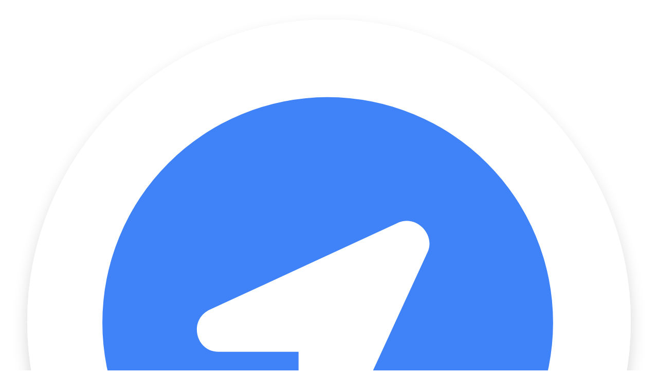

--- FILE ---
content_type: text/html; charset=UTF-8
request_url: https://navigator.fcps.net/tools/17
body_size: 10136
content:
<!doctype html>
<html lang="en">

    <head>
        <meta charset="utf-8">
        <meta name="viewport" content="width=device-width, initial-scale=1">

        <!-- CSRF Token -->
        <meta name="csrf-token" content="pFxguVwTC4mTC6f3m7p1f8Yx7OX93t5S2cQiBU9i">

        <title>Navigator</title>

        <!-- Styles -->
        <link rel="preload" as="style" href="https://navigator.fcps.net/build/assets/app-B0wy2ZvP.css" /><link rel="modulepreload" href="https://navigator.fcps.net/build/assets/app-DxMxCZvd.js" /><link rel="stylesheet" href="https://navigator.fcps.net/build/assets/app-B0wy2ZvP.css" data-navigate-track="reload" /><script type="module" src="https://navigator.fcps.net/build/assets/app-DxMxCZvd.js" data-navigate-track="reload"></script>
        

        <link href="https://fonts.googleapis.com/css?family=Inter:400,500,600,700,800&display=swap" rel="stylesheet">
        <link href="https://unpkg.com/filepond/dist/filepond.min.css" rel="stylesheet">
            <!-- Livewire Styles --><style >[wire\:loading][wire\:loading], [wire\:loading\.delay][wire\:loading\.delay], [wire\:loading\.inline-block][wire\:loading\.inline-block], [wire\:loading\.inline][wire\:loading\.inline], [wire\:loading\.block][wire\:loading\.block], [wire\:loading\.flex][wire\:loading\.flex], [wire\:loading\.table][wire\:loading\.table], [wire\:loading\.grid][wire\:loading\.grid], [wire\:loading\.inline-flex][wire\:loading\.inline-flex] {display: none;}[wire\:loading\.delay\.none][wire\:loading\.delay\.none], [wire\:loading\.delay\.shortest][wire\:loading\.delay\.shortest], [wire\:loading\.delay\.shorter][wire\:loading\.delay\.shorter], [wire\:loading\.delay\.short][wire\:loading\.delay\.short], [wire\:loading\.delay\.default][wire\:loading\.delay\.default], [wire\:loading\.delay\.long][wire\:loading\.delay\.long], [wire\:loading\.delay\.longer][wire\:loading\.delay\.longer], [wire\:loading\.delay\.longest][wire\:loading\.delay\.longest] {display: none;}[wire\:offline][wire\:offline] {display: none;}[wire\:dirty]:not(textarea):not(input):not(select) {display: none;}:root {--livewire-progress-bar-color: #2299dd;}[x-cloak] {display: none !important;}[wire\:cloak] {display: none !important;}</style>
</head>

    <body class="antialiased bg-gray-100">
        <nav wire:snapshot="{&quot;data&quot;:[],&quot;memo&quot;:{&quot;id&quot;:&quot;Bxcmcga1YfcSmpD0M4YQ&quot;,&quot;name&quot;:&quot;nav&quot;,&quot;path&quot;:&quot;tools\/17&quot;,&quot;method&quot;:&quot;GET&quot;,&quot;children&quot;:[],&quot;scripts&quot;:[],&quot;assets&quot;:[],&quot;errors&quot;:[],&quot;locale&quot;:&quot;en&quot;},&quot;checksum&quot;:&quot;71721a397b1662881a14fe071a6a7ad11bf36dcaa2c7040acb0e03c4ae9292ea&quot;}" wire:effects="[]" wire:id="Bxcmcga1YfcSmpD0M4YQ" x-data="{ showMenu: false }" class="sticky top-0 z-10 w-full px-5 py-2 bg-white shadow-md">
    <div class="mx-auto">
        <div class="flex items-center justify-between h-16">
            <div class="flex items-center w-full">
                <div class="flex shrink-0">
                    <a href="/" class="flex items-center shrink-0">
                        <img class="mr-2 h-14 w-14" src="/assets/landing/navigator-logo.svg" alt="Navigator" />

                        <div class="flex-col hidden text-blue-500 sm:flex">
                            <div class="tracking-widest uppercase transform translate-y-1" style="font-size: 7px;"> Fayette County Public Schools</div>
                            <div class="text-2xl font-extrabold uppercase">Navigator</div>
                        </div>
                    </a>

                    <!-- Mobile Navbar -->
                    <div class="mt-2 lg:hidden">
                        <div
    class="contents"
    x-data
    x-on:click="$el.querySelector('button[disabled]') || $dispatch('modal-show', { name: 'edit-profile' })"
        data-flux-modal-trigger
>
    <button type="button" class="relative items-center font-medium justify-center gap-2 whitespace-nowrap disabled:opacity-75 dark:disabled:opacity-75 disabled:cursor-default disabled:pointer-events-none h-10 text-sm rounded-lg w-10 inline-flex  bg-transparent hover:bg-zinc-800/5 dark:hover:bg-white/15 text-zinc-800 dark:text-white" data-flux-button="data-flux-button">
        <svg class="shrink-0 [:where(&amp;)]:size-5" data-flux-icon xmlns="http://www.w3.org/2000/svg" viewBox="0 0 20 20" fill="currentColor" aria-hidden="true" data-slot="icon">
  <path fill-rule="evenodd" d="M2 4.75A.75.75 0 0 1 2.75 4h14.5a.75.75 0 0 1 0 1.5H2.75A.75.75 0 0 1 2 4.75Zm0 10.5a.75.75 0 0 1 .75-.75h7.5a.75.75 0 0 1 0 1.5h-7.5a.75.75 0 0 1-.75-.75ZM2 10a.75.75 0 0 1 .75-.75h14.5a.75.75 0 0 1 0 1.5H2.75A.75.75 0 0 1 2 10Z" clip-rule="evenodd"/>
</svg>
    </button>
</div>

                        <ui-modal  data-flux-modal>
    
    <dialog
        wire:ignore.self 
        class="fixed m-0 p-8 max-h-dvh min-h-dvh md:[:where(&amp;)]:min-w-[25rem] overflow-y-auto mr-auto [--fx-flyout-translate:translateX(-50px)] border-e rtl:mr-0 rtl:ml-auto rtl:[--fx-flyout-translate:translateX(50px)] bg-white dark:bg-zinc-800 border-transparent dark:border-zinc-700 space-y-6"
         data-modal="edit-profile"          data-flux-flyout         x-data
                    x-on:modal-show.document="
                if ($event.detail.name === 'edit-profile' && ($event.detail.scope === 'Bxcmcga1YfcSmpD0M4YQ')) $el.showModal();
                if ($event.detail.name === 'edit-profile' && (! $event.detail.scope)) $el.showModal();
            "
            x-on:modal-close.document="
                if ($event.detail.name === 'edit-profile' && ($event.detail.scope === 'Bxcmcga1YfcSmpD0M4YQ')) $el.close();
                if (! $event.detail.name || ($event.detail.name === 'edit-profile' && (! $event.detail.scope))) $el.close();
            "
            >
        <div class="flex flex-col px-2 pt-2 pb-3">
                                <span>
                                    <!--[if BLOCK]><![endif]--><!--[if ENDBLOCK]><![endif]-->
                                    <a href="/subjects" class="block px-3 py-2 text-base font-medium text-gray-500 transition duration-150 ease-in-out rounded-md hover:bg-gray-200 focus:outline-hidden">Curriculum Resources</a>
                                    <!--[if BLOCK]><![endif]--><!--[if ENDBLOCK]><![endif]-->
                                    <a href="https://navigator.fcps.net/tools" class="block px-3 py-2 text-base font-medium text-gray-500 transition duration-150 ease-in-out rounded-md hover:bg-gray-200 focus:outline-hidden">Tools</a>
                                    <!--[if BLOCK]><![endif]--><!--[if ENDBLOCK]><![endif]-->
                                </span>
                                <!--[if BLOCK]><![endif]-->                                <a class="w-full px-10 py-2 mx-2 mt-3 text-sm text-center text-white no-underline bg-orange-600 rounded-full hover:underline" href="/login/google">Login</a>
                                <!--[if ENDBLOCK]><![endif]-->
                            </div>

                            <!--[if BLOCK]><![endif]--><!--[if ENDBLOCK]><![endif]-->

                    <div class="absolute top-0 end-0 mt-4 me-4">
                <ui-close data-flux-modal-close>
    <button type="button" class="relative items-center font-medium justify-center gap-2 whitespace-nowrap disabled:opacity-75 dark:disabled:opacity-75 disabled:cursor-default disabled:pointer-events-none h-8 text-sm rounded-md w-8 inline-flex  bg-transparent hover:bg-zinc-800/5 dark:hover:bg-white/15 text-zinc-800 dark:text-white      text-zinc-400! hover:text-zinc-800! dark:text-zinc-500! dark:hover:text-white!" data-flux-button="data-flux-button" alt="Close modal">
        <svg class="shrink-0 [:where(&amp;)]:size-5" data-flux-icon xmlns="http://www.w3.org/2000/svg" viewBox="0 0 20 20" fill="currentColor" aria-hidden="true" data-slot="icon">
  <path d="M6.28 5.22a.75.75 0 0 0-1.06 1.06L8.94 10l-3.72 3.72a.75.75 0 1 0 1.06 1.06L10 11.06l3.72 3.72a.75.75 0 1 0 1.06-1.06L11.06 10l3.72-3.72a.75.75 0 0 0-1.06-1.06L10 8.94 6.28 5.22Z"/>
</svg>
    </button>
</ui-close>
            </div>
            </dialog>
</ui-modal>
                    </div>
                </div>

                <div class="flex-1">
                    <div class="hidden shrink-0 md:hidden lg:block sm:ml-6 ">
                        <div class="flex">
                            <!--[if BLOCK]><![endif]--><!--[if ENDBLOCK]><![endif]-->

                            <a href="https://navigator.fcps.net/subjects" class="inline-flex items-center px-3 py-2 text-sm font-semibold leading-5 text-gray-500 transition duration-150 ease-in-out rounded-md hover:bg-gray-200 focus:outline-none whitespace-nowrap">
                                <span class="block text-center sm:inline sm:text-left">Curriculum Resources</span>
                            </a>

                            <!--[if BLOCK]><![endif]--><!--[if ENDBLOCK]><![endif]-->
                            <a href="https://navigator.fcps.net/tools" class="px-3 py-2 text-sm font-semibold leading-5 text-gray-500 transition duration-150 ease-in-out rounded-md hover:text-gray-500 hover:bg-gray-200 focus:outline-hidden">Tools</a>
                        </div>
                    </div>
                </div>

                <div class="shrink-0 md:ml-6 md:block">
                    <div class="flex items-center gap-1 md:gap-5 shrink-0">
                        <!--[if BLOCK]><![endif]--><!--[if ENDBLOCK]><![endif]-->
                    </div>
                </div>
                <!--[if BLOCK]><![endif]-->
                <span class="hidden lg:block">
                    <a class="px-10 py-2 mx-2 text-sm text-white no-underline bg-orange-600 rounded-full hover:underline" href="/login/google">Login</a>
                </span>
                <!--[if ENDBLOCK]><![endif]-->
            </div>
        </div>
    </div>
</nav>

        <div wire:snapshot="{&quot;data&quot;:{&quot;tool&quot;:[null,{&quot;class&quot;:&quot;App\\Tool&quot;,&quot;key&quot;:17,&quot;s&quot;:&quot;mdl&quot;}]},&quot;memo&quot;:{&quot;id&quot;:&quot;pIx8WSAqVPT1d35HRtoI&quot;,&quot;name&quot;:&quot;tools.show&quot;,&quot;path&quot;:&quot;tools\/17&quot;,&quot;method&quot;:&quot;GET&quot;,&quot;children&quot;:[],&quot;scripts&quot;:[],&quot;assets&quot;:[],&quot;errors&quot;:[],&quot;locale&quot;:&quot;en&quot;},&quot;checksum&quot;:&quot;f7256da4f54295eda7bf9c2c2c0ec540f30964ca5357a05a719beb3c7dc53dd8&quot;}" wire:effects="{&quot;listeners&quot;:[&quot;closeModal&quot;]}" wire:id="pIx8WSAqVPT1d35HRtoI" class="relative z-0 flex-1 pb-6 overflow-scroll focus:outline-hidden" tabindex="0">
    <div class="md:hidden">
        <div style="background-color:#CC3333" class="flex justify-center w-full h-48">
            <div class="w-48 h-48 p-2 transform translate-y-5 bg-white rounded-lg shrink-0">
                <div class="flex items-center w-full h-full rounded-lg">
                    <!--[if BLOCK]><![endif]-->                    <img src="https://navigator.fcps.net/storage/2367/conversions/s5eEWKfj-thumb.jpg" class="object-cover w-full h-full rounded-lg" alt="Tool Logo">
                    <!--[if ENDBLOCK]><![endif]-->
                </div>
            </div>
        </div>

        <div class="flex flex-wrap justify-center w-full h-full bg-gray-100 md:hidden">
            <a href="https://www.bandlab.com/" target="_blank" class="w-full mt-8 mb-1 text-3xl text-center">BandLab</a>
            <a href="https://www.bandlab.com/" target="_blank" class="flex px-2 py-1 mx-4 text-xs text-center text-white bg-gray-800 border-2 border-gray-800 rounded-lg ">Explore</a>
            <hr>
            <div class="flex items-center justify-center w-full px-4 py-2">
                <div>
                    <!--[if BLOCK]><![endif]--><!--[if ENDBLOCK]><![endif]-->
                </div>
            </div>
        </div>
    </div>
    <div style="background-color:#CC3333" class="hidden w-full h-56 md:block">
        <div class="px-4 mx-auto max-w-7xl sm:px-6 md:px-8">
            <div class="flex items-center h-56">
                <div class="w-40 h-40 p-2 bg-white rounded-lg shrink-0">
                    <div style="background-color:#CC3333" class="relative flex items-center justify-center mx-auto text-center bg-gray-600 rounded-lg h-36 w-36">
                        <!--[if BLOCK]><![endif]-->                        <img src="https://navigator.fcps.net/storage/2367/conversions/s5eEWKfj-thumb.jpg" class="object-cover w-full h-full rounded-lg" alt="Tool Logo">
                        <!--[if ENDBLOCK]><![endif]-->
                    </div>
                </div>
                <div class="flex items-center justify-between w-full ml-8 text-white">
                    <div class="flex flex-wrap items-center mr-3 space-y-3">
                        <div class="flex flex-wrap items-center">
                            <a href="https://www.bandlab.com/" class="text-3xl font-bold hover:underline" target="_blank">BandLab</a>
                            <a href="https://www.bandlab.com/" target="_blank" class="px-2 py-1 ml-4 text-xs text-center text-white border-2 border-white rounded-lg hover:bg-white hover:text-gray-800">Explore
                                <fa-icon size="sm" icon="link"></fa-icon>
                            </a>
                        </div>
                        
                        <div class="flex flex-wrap">
                            <!--[if BLOCK]><![endif]-->                            <div class="flex">
                                <span class="mr-2 text-sm">
                                    #Visual and Performing Arts
                                </span>
                            </div>
                            <!--[if ENDBLOCK]><![endif]-->
                        </div>
                        <div class="w-full">
                            <div>
                                <div class="[:where(&amp;)]:text-sm [:where(&amp;)]:text-zinc-500 [:where(&amp;)]:dark:text-white/70 mb-2 text-xs text-white" data-flux-text ><!--[if BLOCK]><![endif]-->                                    <span class="font-semibold">DSA Expires:</span>
                                    <span class="text-gray-200">N/A</span>
                                    <!--[if ENDBLOCK]><![endif]--></div>                            </div>

                            <a href="https://www.bandlab.com/" class="text-xs hover:underline" target="_blank">https://www.bandlab.com/</a>
                        </div>
                    </div>
                    <!--[if BLOCK]><![endif]--><!--[if ENDBLOCK]><![endif]-->
                </div>
            </div>
        </div>
    </div>

    <!-- Start -->
    <div class="px-4 mx-auto max-w-7xl sm:px-6 md:px-8">
        <div class="mt-4">
            <div class="flex flex-wrap items-start">
                <div class="w-full order-first ">
                    <div class="h-full px-6 py-4 bg-white border border-gray-300 rounded-md">
                        <!-- Start? -->

                        <div>
                            <div class="py-5 mx-auto max-w-7xl">
                                <div class="grid grid-cols-1 gap-6 text-center lg:grid-cols-3">

                                    <!-- Start Software Process Status -->
                                    <div class="relative px-4 pt-5 pb-4 overflow-hidden text-left transition-all transform bg-white rounded-lg shadow-xl sm:my-8 sm:w-full sm:p-6">
                                        
                                        <!--[if BLOCK]><![endif]-->                                        <div class="mx-auto flex h-12 w-12 items-center justify-center rounded-full bg-yellow-100">
                                            <svg class="w-6 h-6 text-yellow-500" fill="none" stroke="currentColor" viewBox="0 0 24 24" xmlns="http://www.w3.org/2000/svg"><path stroke-linecap="round" stroke-linejoin="round" stroke-width="2" d="M12 8v4l3 3m6-3a9 9 0 11-18 0 9 9 0 0118 0z"></path></svg>
                                        </div>

                                        <div class="mt-3 text-center sm:mt-5">
                                            <h3 class="text-base font-semibold leading-6 text-yellow-500">
                                                Inaccessible Until Completed
                                            </h3>

                                            <hr class="h-1 mt-2 rounded-lg mb-2 bg-yellow-100">

                                            <div>
                                                <p class="mt-2 text-xs text-gray-600">
                                                    SAP - Initiate SAP
                                                </p>
                                                <p class="mt-1 text-xs text-gray-600">
                                                    DSA - Limited Approval - See Notes</p>
                                            </div>

                                                                                        
                                        </div>
                                        <!--[if ENDBLOCK]><![endif]-->
                                    </div>
                                    <!-- End Software Status -->


                                    <!-- Training Support -->
                                    <div class="relative px-4 pt-5 pb-4 overflow-hidden text-left transition-all transform bg-white rounded-lg shadow-xl sm:my-8 sm:w-full sm:p-6">
                                        <div class="mx-auto flex h-12 w-12 items-center justify-center rounded-full bg-red-100">
                                            <svg class="w-6 h-6 text-red-600" fill="none" viewBox="0 0 24 24" stroke-width="1.5" stroke="currentColor">
                                                <path stroke-linecap="round" stroke-linejoin="round" d="M6 18L18 6M6 6l12 12" />
                                            </svg>
                                        </div>
                                        <div class="mt-3 text-center sm:mt-5">
                                            <h3 class="mb-3 text-base font-semibold leading-6">
                                                Training Support</h3>
                                            <span class="tracking-wide text-red-500">Not Available</span>
                                        </div>
                                    </div>

                                    <!-- Rostering -->
                                    <div class="relative px-4 pt-5 pb-4 overflow-hidden text-left transition-all transform bg-white rounded-lg shadow-xl sm:my-8 sm:w-full sm:p-6">
                                        <div class="mx-auto flex h-12 w-12 items-center justify-center rounded-full bg-red-100">
                                            <svg class="w-6 h-6 text-red-600" fill="none" viewBox="0 0 24 24" stroke-width="1.5" stroke="currentColor">
                                                <path stroke-linecap="round" stroke-linejoin="round" d="M6 18L18 6M6 6l12 12" />
                                            </svg>
                                        </div>
                                        <div class="mt-3 text-center sm:mt-5">
                                            <h3 class="mb-3 text-base font-semibold leading-6">
                                                Rostering Support
                                            </h3>
                                            <span class="tracking-wide text-red-500">Not Available</span>
                                        </div>
                                    </div>
                                    <!-- End Rostering -->
                                </div>

                                <!-- More about the tool -->
                                <div class="p-6 py-6 mt-8 rounded-lg shadow-lg bg-gray-50">
                                    <h3 class="flex items-center text-xl font-semibold text-gray-700">
                                        <svg class="w-6 h-6 mr-2 text-blue-600" xmlns="http://www.w3.org/2000/svg" fill="none" viewBox="0 0 24 24" stroke-width="1.5" stroke="currentColor" aria-hidden="true" data-slot="icon">
  <path stroke-linecap="round" stroke-linejoin="round" d="m11.25 11.25.041-.02a.75.75 0 0 1 1.063.852l-.708 2.836a.75.75 0 0 0 1.063.853l.041-.021M21 12a9 9 0 1 1-18 0 9 9 0 0 1 18 0Zm-9-3.75h.008v.008H12V8.25Z"/>
</svg>                                        More About BandLab
                                    </h3>
                                    <p class="mt-4 mb-2 text-base leading-relaxed text-gray-600">
                                        
                                    </p>
                                </div>
                            </div>
                        </div>

                        <!--[if BLOCK]><![endif]--><!--[if ENDBLOCK]><![endif]-->

                        <!--[if BLOCK]><![endif]--><!--[if ENDBLOCK]><![endif]-->

                        <!-- Schools with licenses -->
                        <div class="p-6 py-6 mt-6 rounded-lg shadow-lg bg-gray-50">
                            <div class="flex items-center mb-4">
                                <svg class="w-6 h-6 mr-2 text-blue-600" xmlns="http://www.w3.org/2000/svg" fill="none" viewBox="0 0 24 24" stroke-width="1.5" stroke="currentColor" aria-hidden="true" data-slot="icon">
  <path stroke-linecap="round" stroke-linejoin="round" d="M4.26 10.147a60.438 60.438 0 0 0-.491 6.347A48.62 48.62 0 0 1 12 20.904a48.62 48.62 0 0 1 8.232-4.41 60.46 60.46 0 0 0-.491-6.347m-15.482 0a50.636 50.636 0 0 0-2.658-.813A59.906 59.906 0 0 1 12 3.493a59.903 59.903 0 0 1 10.399 5.84c-.896.248-1.783.52-2.658.814m-15.482 0A50.717 50.717 0 0 1 12 13.489a50.702 50.702 0 0 1 7.74-3.342M6.75 15a.75.75 0 1 0 0-1.5.75.75 0 0 0 0 1.5Zm0 0v-3.675A55.378 55.378 0 0 1 12 8.443m-7.007 11.55A5.981 5.981 0 0 0 6.75 15.75v-1.5"/>
</svg>                                <h3 class="text-xl font-semibold text-gray-700">Schools with Licenses</h3>
                            </div>
                            <div class="mt-4 space-y-2">
                                <!--[if BLOCK]><![endif]-->                                <span class="block text-sm text-gray-500">No schools with licenses found.</span>
                                <!--[if ENDBLOCK]><![endif]-->
                            </div>
                        </div>

                        <!-- Finish? -->
                    </div>


                    <!--[if ENDBLOCK]><![endif]-->

                    <div class="h-full p-4 mt-4 bg-white border border-gray-300 rounded-md xl:hidden">
                        <div class="pb-3 font-bold text-gray-500">Other Tools</div>
                        <ul class="p-2">
                            <!--[if BLOCK]><![endif]-->                            <li class="flex flex-wrap items-center justify-between">
                                <div class="flex items-center">
                                    <div style="background-color: #cecece" class="flex items-center justify-around w-16 h-16 text-lg text-center text-white rounded-lg cursor-pointer">
                                        <!--[if BLOCK]><![endif]-->                                        <img src="https://navigator.fcps.net/storage/8504/conversions/joan-thumb.jpg" class="object-cover w-16 h-full rounded-lg" alt="Tool Logo">
                                        <!--[if ENDBLOCK]><![endif]-->
                                    </div>
                                    <div class="ml-4 grow">
                                        <a href="/tools/805" class="font-bold text-gray-600 line-clamp-1 text-md" style="max-width: 200px;">Joan Workplace</a>
                                        <h6 class="text-xs">Used by 0 people
                                        </h6>
                                    </div>
                                </div>

                                <!--[if BLOCK]><![endif]-->                                <hr class="w-full my-4">
                                <!--[if ENDBLOCK]><![endif]-->
                            </li>
                                                        <li class="flex flex-wrap items-center justify-between">
                                <div class="flex items-center">
                                    <div style="background-color: #b5d4f0" class="flex items-center justify-around w-16 h-16 text-lg text-center text-white rounded-lg cursor-pointer">
                                        <!--[if BLOCK]><![endif]-->                                        <img src="https://navigator.fcps.net/storage/7556/conversions/ptzoptics-thumb.jpg" class="object-cover w-16 h-full rounded-lg" alt="Tool Logo">
                                        <!--[if ENDBLOCK]><![endif]-->
                                    </div>
                                    <div class="ml-4 grow">
                                        <a href="/tools/688" class="font-bold text-gray-600 line-clamp-1 text-md" style="max-width: 200px;">PTZOptics</a>
                                        <h6 class="text-xs">Used by 1 people
                                        </h6>
                                    </div>
                                </div>

                                <!--[if BLOCK]><![endif]-->                                <hr class="w-full my-4">
                                <!--[if ENDBLOCK]><![endif]-->
                            </li>
                                                        <li class="flex flex-wrap items-center justify-between">
                                <div class="flex items-center">
                                    <div style="background-color: #92267c" class="flex items-center justify-around w-16 h-16 text-lg text-center text-white rounded-lg cursor-pointer">
                                        <!--[if BLOCK]><![endif]-->                                        <img src="https://navigator.fcps.net/storage/7559/conversions/mit-app-inventor-thumb.jpg" class="object-cover w-16 h-full rounded-lg" alt="Tool Logo">
                                        <!--[if ENDBLOCK]><![endif]-->
                                    </div>
                                    <div class="ml-4 grow">
                                        <a href="/tools/691" class="font-bold text-gray-600 line-clamp-1 text-md" style="max-width: 200px;">MIT App Inventor</a>
                                        <h6 class="text-xs">Used by 0 people
                                        </h6>
                                    </div>
                                </div>

                                <!--[if BLOCK]><![endif]-->                                <hr class="w-full my-4">
                                <!--[if ENDBLOCK]><![endif]-->
                            </li>
                                                        <li class="flex flex-wrap items-center justify-between">
                                <div class="flex items-center">
                                    <div style="background-color: #48BB78" class="flex items-center justify-around w-16 h-16 text-lg text-center text-white rounded-lg cursor-pointer">
                                        <!--[if BLOCK]><![endif]-->                                        <img src="https://navigator.fcps.net/storage/6558/conversions/images-thumb.jpg" class="object-cover w-16 h-full rounded-lg" alt="Tool Logo">
                                        <!--[if ENDBLOCK]><![endif]-->
                                    </div>
                                    <div class="ml-4 grow">
                                        <a href="/tools/500" class="font-bold text-gray-600 line-clamp-1 text-md" style="max-width: 200px;">Glowforge</a>
                                        <h6 class="text-xs">Used by 1 people
                                        </h6>
                                    </div>
                                </div>

                                <!--[if BLOCK]><![endif]-->                                <hr class="w-full my-4">
                                <!--[if ENDBLOCK]><![endif]-->
                            </li>
                                                        <li class="flex flex-wrap items-center justify-between">
                                <div class="flex items-center">
                                    <div style="background-color: #3366CC" class="flex items-center justify-around w-16 h-16 text-lg text-center text-white rounded-lg cursor-pointer">
                                        <!--[if BLOCK]><![endif]-->                                        <img src="https://navigator.fcps.net/storage/1213/conversions/DiscoveryEd-thumb.jpg" class="object-cover w-16 h-full rounded-lg" alt="Tool Logo">
                                        <!--[if ENDBLOCK]><![endif]-->
                                    </div>
                                    <div class="ml-4 grow">
                                        <a href="/tools/330" class="font-bold text-gray-600 line-clamp-1 text-md" style="max-width: 200px;">DiscoveryEd (Discovery Education)</a>
                                        <h6 class="text-xs">Used by 41 people
                                        </h6>
                                    </div>
                                </div>

                                <!--[if BLOCK]><![endif]--><!--[if ENDBLOCK]><![endif]-->
                            </li>
                            <!--[if ENDBLOCK]><![endif]-->
                        </ul>
                    </div>
                </div>
                <div class="w-full ">
                    <!--[if BLOCK]><![endif]-->                                        <!--[if ENDBLOCK]><![endif]-->

                    <div class="w-full h-full p-4 mt-4 bg-white border border-gray-300 rounded-md shadow-lg">
                        <div class="flex items-center">
                            <div class="flex items-center justify-between w-full pl-5 text-gray-400">
                                <h3 class="card-title">Supporting Resources</h3>
                                                            </div>
                        </div>
                        <div>
                            <div class="mt-4">
                                <div drag-root="reorder" class="my-4">
                                    <!--[if BLOCK]><![endif]--><!--[if ENDBLOCK]><![endif]-->
                                </div>
                            </div>

                            <!--[if BLOCK]><![endif]-->                            <div class="flex flex-col items-center justify-center h-40 p-5 mt-4 text-sm font-medium text-gray-400 bg-gray-100 rounded-lg">
                                <div class="mb-6">
                                    <svg class="w-8 h-8" fill="currentColor" xmlns="http://www.w3.org/2000/svg" viewBox="0 0 512 512"><!-- Font Awesome Pro 5.15.4 by @fontawesome - https://fontawesome.com License - https://fontawesome.com/license (Commercial License) --><path d="M326.612 185.391c59.747 59.809 58.927 155.698.36 214.59-.11.12-.24.25-.36.37l-67.2 67.2c-59.27 59.27-155.699 59.262-214.96 0-59.27-59.26-59.27-155.7 0-214.96l37.106-37.106c9.84-9.84 26.786-3.3 27.294 10.606.648 17.722 3.826 35.527 9.69 52.721 1.986 5.822.567 12.262-3.783 16.612l-13.087 13.087c-28.026 28.026-28.905 73.66-1.155 101.96 28.024 28.579 74.086 28.749 102.325.51l67.2-67.19c28.191-28.191 28.073-73.757 0-101.83-3.701-3.694-7.429-6.564-10.341-8.569a16.037 16.037 0 0 1-6.947-12.606c-.396-10.567 3.348-21.456 11.698-29.806l21.054-21.055c5.521-5.521 14.182-6.199 20.584-1.731a152.482 152.482 0 0 1 20.522 17.197zM467.547 44.449c-59.261-59.262-155.69-59.27-214.96 0l-67.2 67.2c-.12.12-.25.25-.36.37-58.566 58.892-59.387 154.781.36 214.59a152.454 152.454 0 0 0 20.521 17.196c6.402 4.468 15.064 3.789 20.584-1.731l21.054-21.055c8.35-8.35 12.094-19.239 11.698-29.806a16.037 16.037 0 0 0-6.947-12.606c-2.912-2.005-6.64-4.875-10.341-8.569-28.073-28.073-28.191-73.639 0-101.83l67.2-67.19c28.239-28.239 74.3-28.069 102.325.51 27.75 28.3 26.872 73.934-1.155 101.96l-13.087 13.087c-4.35 4.35-5.769 10.79-3.783 16.612 5.864 17.194 9.042 34.999 9.69 52.721.509 13.906 17.454 20.446 27.294 10.606l37.106-37.106c59.271-59.259 59.271-155.699.001-214.959z"/></svg>                                </div>
                                <div>
                                    No resources have been uploaded
                                </div>
                            </div>
                            <!--[if ENDBLOCK]><![endif]-->
                        </div>
                    </div>

                    <!--[if BLOCK]><![endif]--><!--[if ENDBLOCK]><![endif]-->
                    <div class="hidden h-full p-4 mt-4 bg-white border border-gray-300 rounded-md xl:block">
                        <div class="pb-3 font-bold text-gray-500">Other Tools</div>
                        <ul class="p-2">
                            <!--[if BLOCK]><![endif]-->                            <li class="flex flex-wrap items-center justify-between">
                                <div class="flex items-center">
                                    <div style="background-color: #cecece" class="flex items-center justify-around w-16 h-16 text-lg text-center text-white rounded-lg cursor-pointer">
                                        <!--[if BLOCK]><![endif]-->                                        <img src="https://navigator.fcps.net/storage/8504/conversions/joan-thumb.jpg" class="object-cover w-16 h-full rounded-lg" alt="Tool Logo">
                                        <!--[if ENDBLOCK]><![endif]-->
                                    </div>
                                    <div class="ml-4 grow">
                                        <a href="/tools/805" class="font-bold text-gray-600 line-clamp-1 text-md" style="max-width: 200px;">Joan Workplace</a>
                                        <h6 class="text-xs">Used by 0 people
                                        </h6>
                                    </div>
                                </div>

                                <!--[if BLOCK]><![endif]-->                                <hr class="w-full my-4">
                                <!--[if ENDBLOCK]><![endif]-->
                            </li>
                                                        <li class="flex flex-wrap items-center justify-between">
                                <div class="flex items-center">
                                    <div style="background-color: #b5d4f0" class="flex items-center justify-around w-16 h-16 text-lg text-center text-white rounded-lg cursor-pointer">
                                        <!--[if BLOCK]><![endif]-->                                        <img src="https://navigator.fcps.net/storage/7556/conversions/ptzoptics-thumb.jpg" class="object-cover w-16 h-full rounded-lg" alt="Tool Logo">
                                        <!--[if ENDBLOCK]><![endif]-->
                                    </div>
                                    <div class="ml-4 grow">
                                        <a href="/tools/688" class="font-bold text-gray-600 line-clamp-1 text-md" style="max-width: 200px;">PTZOptics</a>
                                        <h6 class="text-xs">Used by 1 people
                                        </h6>
                                    </div>
                                </div>

                                <!--[if BLOCK]><![endif]-->                                <hr class="w-full my-4">
                                <!--[if ENDBLOCK]><![endif]-->
                            </li>
                                                        <li class="flex flex-wrap items-center justify-between">
                                <div class="flex items-center">
                                    <div style="background-color: #92267c" class="flex items-center justify-around w-16 h-16 text-lg text-center text-white rounded-lg cursor-pointer">
                                        <!--[if BLOCK]><![endif]-->                                        <img src="https://navigator.fcps.net/storage/7559/conversions/mit-app-inventor-thumb.jpg" class="object-cover w-16 h-full rounded-lg" alt="Tool Logo">
                                        <!--[if ENDBLOCK]><![endif]-->
                                    </div>
                                    <div class="ml-4 grow">
                                        <a href="/tools/691" class="font-bold text-gray-600 line-clamp-1 text-md" style="max-width: 200px;">MIT App Inventor</a>
                                        <h6 class="text-xs">Used by 0 people
                                        </h6>
                                    </div>
                                </div>

                                <!--[if BLOCK]><![endif]-->                                <hr class="w-full my-4">
                                <!--[if ENDBLOCK]><![endif]-->
                            </li>
                                                        <li class="flex flex-wrap items-center justify-between">
                                <div class="flex items-center">
                                    <div style="background-color: #48BB78" class="flex items-center justify-around w-16 h-16 text-lg text-center text-white rounded-lg cursor-pointer">
                                        <!--[if BLOCK]><![endif]-->                                        <img src="https://navigator.fcps.net/storage/6558/conversions/images-thumb.jpg" class="object-cover w-16 h-full rounded-lg" alt="Tool Logo">
                                        <!--[if ENDBLOCK]><![endif]-->
                                    </div>
                                    <div class="ml-4 grow">
                                        <a href="/tools/500" class="font-bold text-gray-600 line-clamp-1 text-md" style="max-width: 200px;">Glowforge</a>
                                        <h6 class="text-xs">Used by 1 people
                                        </h6>
                                    </div>
                                </div>

                                <!--[if BLOCK]><![endif]-->                                <hr class="w-full my-4">
                                <!--[if ENDBLOCK]><![endif]-->
                            </li>
                                                        <li class="flex flex-wrap items-center justify-between">
                                <div class="flex items-center">
                                    <div style="background-color: #3366CC" class="flex items-center justify-around w-16 h-16 text-lg text-center text-white rounded-lg cursor-pointer">
                                        <!--[if BLOCK]><![endif]-->                                        <img src="https://navigator.fcps.net/storage/1213/conversions/DiscoveryEd-thumb.jpg" class="object-cover w-16 h-full rounded-lg" alt="Tool Logo">
                                        <!--[if ENDBLOCK]><![endif]-->
                                    </div>
                                    <div class="ml-4 grow">
                                        <a href="/tools/330" class="font-bold text-gray-600 line-clamp-1 text-md" style="max-width: 200px;">DiscoveryEd (Discovery Education)</a>
                                        <h6 class="text-xs">Used by 41 people
                                        </h6>
                                    </div>
                                </div>

                                <!--[if BLOCK]><![endif]--><!--[if ENDBLOCK]><![endif]-->
                            </li>
                            <!--[if ENDBLOCK]><![endif]-->
                        </ul>
                    </div>
                </div>
            </div>
        </div>
    </div>
</div>

        
        <div wire:snapshot="{&quot;data&quot;:{&quot;activeComponent&quot;:null,&quot;components&quot;:[[],{&quot;s&quot;:&quot;arr&quot;}]},&quot;memo&quot;:{&quot;id&quot;:&quot;Tu4yACfaPB1XaR7HlBga&quot;,&quot;name&quot;:&quot;livewire-ui-modal&quot;,&quot;path&quot;:&quot;tools\/17&quot;,&quot;method&quot;:&quot;GET&quot;,&quot;children&quot;:[],&quot;scripts&quot;:[],&quot;assets&quot;:[],&quot;errors&quot;:[],&quot;locale&quot;:&quot;en&quot;},&quot;checksum&quot;:&quot;664ac240a0bf910402406ae1d935d4c6559ae321f1ec1ea6a9d465bedae25cc5&quot;}" wire:effects="{&quot;listeners&quot;:[&quot;openModal&quot;,&quot;destroyComponent&quot;]}" wire:id="Tu4yACfaPB1XaR7HlBga">
    <!--[if BLOCK]><![endif]-->        <script>(()=>{var t,e={646:()=>{function t(t){return function(t){if(Array.isArray(t))return e(t)}(t)||function(t){if("undefined"!=typeof Symbol&&null!=t[Symbol.iterator]||null!=t["@@iterator"])return Array.from(t)}(t)||function(t,o){if(t){if("string"==typeof t)return e(t,o);var n={}.toString.call(t).slice(8,-1);return"Object"===n&&t.constructor&&(n=t.constructor.name),"Map"===n||"Set"===n?Array.from(t):"Arguments"===n||/^(?:Ui|I)nt(?:8|16|32)(?:Clamped)?Array$/.test(n)?e(t,o):void 0}}(t)||function(){throw new TypeError("Invalid attempt to spread non-iterable instance.\nIn order to be iterable, non-array objects must have a [Symbol.iterator]() method.")}()}function e(t,e){(null==e||e>t.length)&&(e=t.length);for(var o=0,n=Array(e);o<e;o++)n[o]=t[o];return n}window.LivewireUIModal=function(){return{show:!1,showActiveComponent:!0,activeComponent:!1,componentHistory:[],modalWidth:null,listeners:[],getActiveComponentModalAttribute:function(t){if(void 0!==this.$wire.get("components")[this.activeComponent])return this.$wire.get("components")[this.activeComponent].modalAttributes[t]},closeModalOnEscape:function(t){if(!1!==this.getActiveComponentModalAttribute("closeOnEscape")&&this.closingModal("closingModalOnEscape")){var e=!0===this.getActiveComponentModalAttribute("closeOnEscapeIsForceful");this.closeModal(e)}},closeModalOnClickAway:function(t){!1!==this.getActiveComponentModalAttribute("closeOnClickAway")&&this.closingModal("closingModalOnClickAway")&&this.closeModal(!0)},closingModal:function(t){var e=this.$wire.get("components")[this.activeComponent].name,o={id:this.activeComponent,closing:!0};return Livewire.dispatchTo(e,t,o),o.closing},closeModal:function(){var t=arguments.length>0&&void 0!==arguments[0]&&arguments[0],e=arguments.length>1&&void 0!==arguments[1]?arguments[1]:0,o=arguments.length>2&&void 0!==arguments[2]&&arguments[2];if(!1!==this.show){if(!0===this.getActiveComponentModalAttribute("dispatchCloseEvent")){var n=this.$wire.get("components")[this.activeComponent].name;Livewire.dispatch("modalClosed",{name:n})}if(!0===this.getActiveComponentModalAttribute("destroyOnClose")&&Livewire.dispatch("destroyComponent",{id:this.activeComponent}),e>0)for(var i=0;i<e;i++){if(o){var s=this.componentHistory[this.componentHistory.length-1];Livewire.dispatch("destroyComponent",{id:s})}this.componentHistory.pop()}var r=this.componentHistory.pop();r&&!t&&r?this.setActiveModalComponent(r,!0):this.setShowPropertyTo(!1)}},setActiveModalComponent:function(t){var e=this,o=arguments.length>1&&void 0!==arguments[1]&&arguments[1];if(this.setShowPropertyTo(!0),this.activeComponent!==t){!1!==this.activeComponent&&!1===o&&this.componentHistory.push(this.activeComponent);var n=50;!1===this.activeComponent?(this.activeComponent=t,this.showActiveComponent=!0,this.modalWidth=this.getActiveComponentModalAttribute("maxWidthClass")):(this.showActiveComponent=!1,n=400,setTimeout((function(){e.activeComponent=t,e.showActiveComponent=!0,e.modalWidth=e.getActiveComponentModalAttribute("maxWidthClass")}),300)),this.$nextTick((function(){var o,i=null===(o=e.$refs[t])||void 0===o?void 0:o.querySelector("[autofocus]");i&&setTimeout((function(){i.focus()}),n)}))}},focusables:function(){return t(this.$el.querySelectorAll("a, button, input:not([type='hidden']), textarea, select, details, [tabindex]:not([tabindex='-1'])")).filter((function(t){return!t.hasAttribute("disabled")}))},firstFocusable:function(){return this.focusables()[0]},lastFocusable:function(){return this.focusables().slice(-1)[0]},nextFocusable:function(){return this.focusables()[this.nextFocusableIndex()]||this.firstFocusable()},prevFocusable:function(){return this.focusables()[this.prevFocusableIndex()]||this.lastFocusable()},nextFocusableIndex:function(){return(this.focusables().indexOf(document.activeElement)+1)%(this.focusables().length+1)},prevFocusableIndex:function(){return Math.max(0,this.focusables().indexOf(document.activeElement))-1},setShowPropertyTo:function(t){var e=this;this.show=t,t?document.body.classList.add("overflow-y-hidden"):(document.body.classList.remove("overflow-y-hidden"),setTimeout((function(){e.activeComponent=!1,e.$wire.resetState()}),300))},init:function(){var t=this;this.modalWidth=this.getActiveComponentModalAttribute("maxWidthClass"),this.listeners.push(Livewire.on("closeModal",(function(e){var o,n,i;t.closeModal(null!==(o=null==e?void 0:e.force)&&void 0!==o&&o,null!==(n=null==e?void 0:e.skipPreviousModals)&&void 0!==n?n:0,null!==(i=null==e?void 0:e.destroySkipped)&&void 0!==i&&i)}))),this.listeners.push(Livewire.on("activeModalComponentChanged",(function(e){var o=e.id;t.setActiveModalComponent(o)})))},destroy:function(){this.listeners.forEach((function(t){t()}))}}}},761:()=>{}},o={};function n(t){var i=o[t];if(void 0!==i)return i.exports;var s=o[t]={exports:{}};return e[t](s,s.exports,n),s.exports}n.m=e,t=[],n.O=(e,o,i,s)=>{if(!o){var r=1/0;for(u=0;u<t.length;u++){for(var[o,i,s]=t[u],a=!0,c=0;c<o.length;c++)(!1&s||r>=s)&&Object.keys(n.O).every((t=>n.O[t](o[c])))?o.splice(c--,1):(a=!1,s<r&&(r=s));if(a){t.splice(u--,1);var l=i();void 0!==l&&(e=l)}}return e}s=s||0;for(var u=t.length;u>0&&t[u-1][2]>s;u--)t[u]=t[u-1];t[u]=[o,i,s]},n.o=(t,e)=>Object.prototype.hasOwnProperty.call(t,e),(()=>{var t={931:0,994:0};n.O.j=e=>0===t[e];var e=(e,o)=>{var i,s,[r,a,c]=o,l=0;if(r.some((e=>0!==t[e]))){for(i in a)n.o(a,i)&&(n.m[i]=a[i]);if(c)var u=c(n)}for(e&&e(o);l<r.length;l++)s=r[l],n.o(t,s)&&t[s]&&t[s][0](),t[s]=0;return n.O(u)},o=self.webpackChunk=self.webpackChunk||[];o.forEach(e.bind(null,0)),o.push=e.bind(null,o.push.bind(o))})(),n.O(void 0,[994],(()=>n(646)));var i=n.O(void 0,[994],(()=>n(761)));i=n.O(i)})();</script>
    <!--[if ENDBLOCK]><![endif]-->
    <!--[if BLOCK]><![endif]--><!--[if ENDBLOCK]><![endif]-->

    <div
            x-data="LivewireUIModal()"
            x-on:close.stop="setShowPropertyTo(false)"
            x-on:keydown.escape.window="show && closeModalOnEscape()"
            x-show="show"
            class="fixed inset-0 z-10 overflow-y-auto"
            style="display: none;"
    >
        <div class="flex items-end justify-center min-h-dvh px-4 pt-4 pb-10 text-center sm:block sm:p-0">
            <div
                    x-show="show"
                    x-on:click="closeModalOnClickAway()"
                    x-transition:enter="ease-out duration-300"
                    x-transition:enter-start="opacity-0"
                    x-transition:enter-end="opacity-100"
                    x-transition:leave="ease-in duration-200"
                    x-transition:leave-start="opacity-100"
                    x-transition:leave-end="opacity-0"
                    class="fixed inset-0 transition-all transform"
            >
                <div class="absolute inset-0 bg-gray-500 opacity-75"></div>
            </div>

            <span class="hidden sm:inline-block sm:align-middle sm:h-screen" aria-hidden="true">&#8203;</span>

            <div
                    x-show="show && showActiveComponent"
                    x-transition:enter="ease-out duration-300"
                    x-transition:enter-start="opacity-0 translate-y-4 sm:translate-y-0 sm:scale-95"
                    x-transition:enter-end="opacity-100 translate-y-0 sm:scale-100"
                    x-transition:leave="ease-in duration-200"
                    x-transition:leave-start="opacity-100 translate-y-0 sm:scale-100"
                    x-transition:leave-end="opacity-0 translate-y-4 sm:translate-y-0 sm:scale-95"
                    x-bind:class="modalWidth"
                    class="inline-block w-full align-bottom bg-white rounded-lg text-left overflow-hidden shadow-xl transform transition-all sm:my-8 sm:align-middle sm:w-full"
                    id="modal-container"
                    x-trap.noscroll.inert="show && showActiveComponent"
                    aria-modal="true"
            >
                <!--[if BLOCK]><![endif]-->                <!--[if ENDBLOCK]><![endif]-->
            </div>
        </div>
    </div>
</div>

        <!-- Scripts -->
        <script src="https://unpkg.com/filepond/dist/filepond.min.js"></script>
        <script src="https://unpkg.com/filepond-plugin-file-validate-size/dist/filepond-plugin-file-validate-size.js"></script>
        <script>
            document.addEventListener('livewire:init', () => {
            setInterval(function() {
                window.livewire.dispatch('alive');
            }, 1000 * 60 * 5);
        });
        </script>

        <ui-toast x-data x-on:toast-show.document="$el.showToast($event.detail)" wire:ignore>
    <template>
        <div popover="manual" class="m-0 p-6 bg-transparent [&amp;[data-position*=top]]:mb-auto [&amp;[data-position*=bottom]]:mt-auto [&amp;[data-position*=right]]:ml-auto rtl:[&amp;[data-position*=right]]:ml-0 rtl:[&amp;[data-position*=right]]:mr-auto [&amp;[data-position*=left]]:mr-auto rtl:[&amp;[data-position*=left]]:mr-0 rtl:[&amp;[data-position*=left]]:ml-auto" data-position="bottom right" data-variant="" data-flux-toast-dialog>
            <div class="max-w-sm p-2 rounded-xl shadow-lg bg-white border border-zinc-200 border-b-zinc-300/80 dark:bg-zinc-700 dark:border-zinc-600">
                <div class="flex items-start gap-4">
                    <div class="flex-1 py-1.5 ps-2.5 flex gap-2">
                        
                        <svg xmlns="http://www.w3.org/2000/svg" viewBox="0 0 16 16" fill="currentColor" class="hidden [[data-flux-toast-dialog][data-variant=success]_&]:block shrink-0 mt-0.5 size-4 text-lime-600 dark:text-lime-400">
                            <path fill-rule="evenodd" d="M8 15A7 7 0 1 0 8 1a7 7 0 0 0 0 14Zm3.844-8.791a.75.75 0 0 0-1.188-.918l-3.7 4.79-1.649-1.833a.75.75 0 1 0-1.114 1.004l2.25 2.5a.75.75 0 0 0 1.15-.043l4.25-5.5Z" clip-rule="evenodd" />
                        </svg>

                        
                        <svg xmlns="http://www.w3.org/2000/svg" viewBox="0 0 16 16" fill="currentColor" class="hidden [[data-flux-toast-dialog][data-variant=warning]_&]:block shrink-0 mt-0.5 size-4 text-amber-500 dark:text-amber-400">
                            <path fill-rule="evenodd" d="M6.701 2.25c.577-1 2.02-1 2.598 0l5.196 9a1.5 1.5 0 0 1-1.299 2.25H2.804a1.5 1.5 0 0 1-1.3-2.25l5.197-9ZM8 4a.75.75 0 0 1 .75.75v3a.75.75 0 1 1-1.5 0v-3A.75.75 0 0 1 8 4Zm0 8a1 1 0 1 0 0-2 1 1 0 0 0 0 2Z" clip-rule="evenodd" />
                        </svg>

                        
                        <svg xmlns="http://www.w3.org/2000/svg" viewBox="0 0 16 16" fill="currentColor" class="hidden [[data-flux-toast-dialog][data-variant=danger]_&]:block shrink-0 mt-0.5 size-4 text-rose-500 dark:text-rose-400">
                            <path fill-rule="evenodd" d="M8 15A7 7 0 1 0 8 1a7 7 0 0 0 0 14ZM8 4a.75.75 0 0 1 .75.75v3a.75.75 0 0 1-1.5 0v-3A.75.75 0 0 1 8 4Zm0 8a1 1 0 1 0 0-2 1 1 0 0 0 0 2Z" clip-rule="evenodd" />
                        </svg>

                        <div>
                            
                            <div class="font-medium text-sm text-zinc-800 dark:text-white [&:not(:empty)+div]:font-normal [&:not(:empty)+div]:text-zinc-500 [&:not(:empty)+div]:dark:text-zinc-300 [&:not(:empty)]:pb-2"><slot name="heading"></slot></div>

                            
                            <div class="font-medium text-sm text-zinc-800 dark:text-white"><slot name="text"></slot></div>
                        </div>
                    </div>

                    
                    <div class="flex items-center">
                        <button type="button" onclick="this.closest('ui-toast').hideToast()" class="inline-flex items-center font-medium justify-center gap-2 truncate disabled:opacity-50 dark:disabled:opacity-75 disabled:cursor-default h-8 text-sm rounded-md w-8 bg-transparent hover:bg-zinc-800/5 dark:hover:bg-white/15 text-zinc-400 hover:text-zinc-800 dark:text-zinc-400 dark:hover:text-white" as="button">
                            <div>
                                <svg class="[:where(&)]:size-5" xmlns="http://www.w3.org/2000/svg" viewBox="0 0 20 20" fill="currentColor" aria-hidden="true" data-slot="icon">
                                    <path d="M6.28 5.22a.75.75 0 0 0-1.06 1.06L8.94 10l-3.72 3.72a.75.75 0 1 0 1.06 1.06L10 11.06l3.72 3.72a.75.75 0 1 0 1.06-1.06L11.06 10l3.72-3.72a.75.75 0 0 0-1.06-1.06L10 8.94 6.28 5.22Z"></path>
                                </svg>
                            </div>
                        </button>
                    </div>
                </div>
            </div>
        </div>
    </template>
</ui-toast>

        <script src="/flux/flux.min.js?id=5ccd7fdf" data-navigate-once></script>
            <script src="/livewire/livewire.min.js?id=df3a17f2"   data-csrf="pFxguVwTC4mTC6f3m7p1f8Yx7OX93t5S2cQiBU9i" data-update-uri="/livewire/update" data-navigate-once="true"></script>
</body>

</html>


--- FILE ---
content_type: application/javascript; charset=utf-8
request_url: https://navigator.fcps.net/build/assets/app-DxMxCZvd.js
body_size: 10629
content:
(function(N){typeof define=="function"&&define.amd?define(N):N()})(function(){var N,H=function(X,A){return X(A={exports:{}},A.exports),A.exports}(function(X,A){var I;I=function(){return function(S){var e={};function i(t){if(e[t])return e[t].exports;var r=e[t]={i:t,l:!1,exports:{}};return S[t].call(r.exports,r,r.exports,i),r.l=!0,r.exports}return i.m=S,i.c=e,i.d=function(t,r,s){i.o(t,r)||Object.defineProperty(t,r,{enumerable:!0,get:s})},i.r=function(t){typeof Symbol<"u"&&Symbol.toStringTag&&Object.defineProperty(t,Symbol.toStringTag,{value:"Module"}),Object.defineProperty(t,"__esModule",{value:!0})},i.t=function(t,r){if(1&r&&(t=i(t)),8&r||4&r&&typeof t=="object"&&t&&t.__esModule)return t;var s=Object.create(null);if(i.r(s),Object.defineProperty(s,"default",{enumerable:!0,value:t}),2&r&&typeof t!="string")for(var a in t)i.d(s,a,(function(l){return t[l]}).bind(null,a));return s},i.n=function(t){var r=t&&t.__esModule?function(){return t.default}:function(){return t};return i.d(r,"a",r),r},i.o=function(t,r){return Object.prototype.hasOwnProperty.call(t,r)},i.p="",i(i.s=44)}([function(S,e,i){Object.defineProperty(e,"__esModule",{value:!0});var t=i(19);Object.keys(t).forEach(function(r){r!=="default"&&r!=="__esModule"&&Object.defineProperty(e,r,{enumerable:!0,get:function(){return t[r]}})})},function(S,e,i){Object.defineProperty(e,"__esModule",{value:!0});var t,r=i(22),s=(t=r)&&t.__esModule?t:{default:t};e.default=s.default},function(S,e,i){Object.defineProperty(e,"__esModule",{value:!0});var t=i(26);Object.defineProperty(e,"closest",{enumerable:!0,get:function(){return s(t).default}});var r=i(24);function s(a){return a&&a.__esModule?a:{default:a}}Object.defineProperty(e,"requestNextAnimationFrame",{enumerable:!0,get:function(){return s(r).default}})},function(S,e,i){Object.defineProperty(e,"__esModule",{value:!0});var t,r=i(42),s=(t=r)&&t.__esModule?t:{default:t};e.default=s.default},function(S,e,i){Object.defineProperty(e,"__esModule",{value:!0});var t,r=i(35),s=(t=r)&&t.__esModule?t:{default:t};e.default=s.default},function(S,e,i){Object.defineProperty(e,"__esModule",{value:!0});var t=i(1);Object.defineProperty(e,"Sensor",{enumerable:!0,get:function(){return m(t).default}});var r=i(21);Object.defineProperty(e,"MouseSensor",{enumerable:!0,get:function(){return m(r).default}});var s=i(18);Object.defineProperty(e,"TouchSensor",{enumerable:!0,get:function(){return m(s).default}});var a=i(16);Object.defineProperty(e,"DragSensor",{enumerable:!0,get:function(){return m(a).default}});var l=i(14);Object.defineProperty(e,"ForceTouchSensor",{enumerable:!0,get:function(){return m(l).default}});var d=i(0);function m(c){return c&&c.__esModule?c:{default:c}}Object.keys(d).forEach(function(c){c!=="default"&&c!=="__esModule"&&Object.defineProperty(e,c,{enumerable:!0,get:function(){return d[c]}})})},function(S,e,i){Object.defineProperty(e,"__esModule",{value:!0});var t=i(37);Object.defineProperty(e,"Announcement",{enumerable:!0,get:function(){return l(t).default}}),Object.defineProperty(e,"defaultAnnouncementOptions",{enumerable:!0,get:function(){return t.defaultOptions}});var r=i(34);Object.defineProperty(e,"Focusable",{enumerable:!0,get:function(){return l(r).default}});var s=i(32);Object.defineProperty(e,"Mirror",{enumerable:!0,get:function(){return l(s).default}}),Object.defineProperty(e,"defaultMirrorOptions",{enumerable:!0,get:function(){return s.defaultOptions}});var a=i(28);function l(d){return d&&d.__esModule?d:{default:d}}Object.defineProperty(e,"Scrollable",{enumerable:!0,get:function(){return l(a).default}}),Object.defineProperty(e,"defaultScrollableOptions",{enumerable:!0,get:function(){return a.defaultOptions}})},function(S,e,i){Object.defineProperty(e,"__esModule",{value:!0});var t=i(38);Object.keys(t).forEach(function(r){r!=="default"&&r!=="__esModule"&&Object.defineProperty(e,r,{enumerable:!0,get:function(){return t[r]}})})},function(S,e,i){Object.defineProperty(e,"__esModule",{value:!0});var t=i(39);Object.keys(t).forEach(function(r){r!=="default"&&r!=="__esModule"&&Object.defineProperty(e,r,{enumerable:!0,get:function(){return t[r]}})})},function(S,e,i){Object.defineProperty(e,"__esModule",{value:!0});var t=i(43);Object.keys(t).forEach(function(r){r!=="default"&&r!=="__esModule"&&Object.defineProperty(e,r,{enumerable:!0,get:function(){return t[r]}})})},function(S,e,i){Object.defineProperty(e,"__esModule",{value:!0}),e.default=class{constructor(){this.callbacks={}}on(t,...r){return this.callbacks[t]||(this.callbacks[t]=[]),this.callbacks[t].push(...r),this}off(t,r){if(!this.callbacks[t])return null;const s=this.callbacks[t].slice(0);for(let a=0;a<s.length;a++)r===s[a]&&this.callbacks[t].splice(a,1);return this}trigger(t){if(!this.callbacks[t.type])return null;const r=[...this.callbacks[t.type]],s=[];for(let a=r.length-1;a>=0;a--){const l=r[a];try{l(t)}catch(d){s.push(d)}}return s.length&&console.error(`Draggable caught errors while triggering '${t.type}'`,s),this}}},function(S,e,i){Object.defineProperty(e,"__esModule",{value:!0});var t,r=i(10),s=(t=r)&&t.__esModule?t:{default:t};e.default=s.default},function(S,e,i){Object.defineProperty(e,"__esModule",{value:!0}),e.defaultOptions=void 0;var t,r=Object.assign||function(_){for(var g=1;g<arguments.length;g++){var u=arguments[g];for(var E in u)Object.prototype.hasOwnProperty.call(u,E)&&(_[E]=u[E])}return _},s=i(2),a=i(6),l=i(11),d=(t=l)&&t.__esModule?t:{default:t},m=i(5),c=i(7),p=i(8);const C=Symbol("onDragStart"),w=Symbol("onDragMove"),b=Symbol("onDragStop"),f=Symbol("onDragPressure"),o={"drag:start":_=>`Picked up ${_.source.textContent.trim()||_.source.id||"draggable element"}`,"drag:stop":_=>`Released ${_.source.textContent.trim()||_.source.id||"draggable element"}`},n={"container:dragging":"draggable-container--is-dragging","source:dragging":"draggable-source--is-dragging","source:placed":"draggable-source--placed","container:placed":"draggable-container--placed","body:dragging":"draggable--is-dragging","draggable:over":"draggable--over","container:over":"draggable-container--over","source:original":"draggable--original",mirror:"draggable-mirror"},h=e.defaultOptions={draggable:".draggable-source",handle:null,delay:100,placedTimeout:800,plugins:[],sensors:[]};class M{constructor(g=[document.body],u={}){if(g instanceof NodeList||g instanceof Array)this.containers=[...g];else{if(!(g instanceof HTMLElement))throw new Error("Draggable containers are expected to be of type `NodeList`, `HTMLElement[]` or `HTMLElement`");this.containers=[g]}this.options=r({},h,u,{classes:r({},n,u.classes||{}),announcements:r({},o,u.announcements||{})}),this.emitter=new d.default,this.dragging=!1,this.plugins=[],this.sensors=[],this[C]=this[C].bind(this),this[w]=this[w].bind(this),this[b]=this[b].bind(this),this[f]=this[f].bind(this),document.addEventListener("drag:start",this[C],!0),document.addEventListener("drag:move",this[w],!0),document.addEventListener("drag:stop",this[b],!0),document.addEventListener("drag:pressure",this[f],!0);const E=Object.values(M.Plugins).map(O=>O),v=[m.MouseSensor,m.TouchSensor];this.addPlugin(...E,...this.options.plugins),this.addSensor(...v,...this.options.sensors);const y=new c.DraggableInitializedEvent({draggable:this});this.on("mirror:created",({mirror:O})=>this.mirror=O),this.on("mirror:destroy",()=>this.mirror=null),this.trigger(y)}destroy(){document.removeEventListener("drag:start",this[C],!0),document.removeEventListener("drag:move",this[w],!0),document.removeEventListener("drag:stop",this[b],!0),document.removeEventListener("drag:pressure",this[f],!0);const g=new c.DraggableDestroyEvent({draggable:this});this.trigger(g),this.removePlugin(...this.plugins.map(u=>u.constructor)),this.removeSensor(...this.sensors.map(u=>u.constructor))}addPlugin(...g){const u=g.map(E=>new E(this));return u.forEach(E=>E.attach()),this.plugins=[...this.plugins,...u],this}removePlugin(...g){return this.plugins.filter(u=>g.includes(u.constructor)).forEach(u=>u.detach()),this.plugins=this.plugins.filter(u=>!g.includes(u.constructor)),this}addSensor(...g){const u=g.map(E=>new E(this.containers,this.options));return u.forEach(E=>E.attach()),this.sensors=[...this.sensors,...u],this}removeSensor(...g){return this.sensors.filter(u=>g.includes(u.constructor)).forEach(u=>u.detach()),this.sensors=this.sensors.filter(u=>!g.includes(u.constructor)),this}addContainer(...g){return this.containers=[...this.containers,...g],this.sensors.forEach(u=>u.addContainer(...g)),this}removeContainer(...g){return this.containers=this.containers.filter(u=>!g.includes(u)),this.sensors.forEach(u=>u.removeContainer(...g)),this}on(g,...u){return this.emitter.on(g,...u),this}off(g,u){return this.emitter.off(g,u),this}trigger(g){return this.emitter.trigger(g),this}getClassNameFor(g){return this.options.classes[g]}isDragging(){return!!this.dragging}getDraggableElements(){return this.containers.reduce((g,u)=>[...g,...this.getDraggableElementsForContainer(u)],[])}getDraggableElementsForContainer(g){return[...g.querySelectorAll(this.options.draggable)].filter(u=>u!==this.originalSource&&u!==this.mirror)}[C](g){const u=x(g),{target:E,container:v}=u;if(!this.containers.includes(v))return;if(this.options.handle&&E&&!(0,s.closest)(E,this.options.handle)||(this.originalSource=(0,s.closest)(E,this.options.draggable),this.sourceContainer=v,!this.originalSource))return void u.cancel();this.lastPlacedSource&&this.lastPlacedContainer&&(clearTimeout(this.placedTimeoutID),this.lastPlacedSource.classList.remove(this.getClassNameFor("source:placed")),this.lastPlacedContainer.classList.remove(this.getClassNameFor("container:placed"))),this.source=this.originalSource.cloneNode(!0),this.originalSource.parentNode.insertBefore(this.source,this.originalSource),this.originalSource.style.display="none";const y=new p.DragStartEvent({source:this.source,originalSource:this.originalSource,sourceContainer:v,sensorEvent:u});if(this.trigger(y),this.dragging=!y.canceled(),y.canceled())return this.source.parentNode.removeChild(this.source),void(this.originalSource.style.display=null);this.originalSource.classList.add(this.getClassNameFor("source:original")),this.source.classList.add(this.getClassNameFor("source:dragging")),this.sourceContainer.classList.add(this.getClassNameFor("container:dragging")),document.body.classList.add(this.getClassNameFor("body:dragging")),j(document.body,"none"),requestAnimationFrame(()=>{const O=x(g).clone({target:this.source});this[w](r({},g,{detail:O}))})}[w](g){if(!this.dragging)return;const u=x(g),{container:E}=u;let v=u.target;const y=new p.DragMoveEvent({source:this.source,originalSource:this.originalSource,sourceContainer:E,sensorEvent:u});this.trigger(y),y.canceled()&&u.cancel(),v=(0,s.closest)(v,this.options.draggable);const O=(0,s.closest)(u.target,this.containers),D=u.overContainer||O,P=this.currentOverContainer&&D!==this.currentOverContainer,F=this.currentOver&&v!==this.currentOver,Y=D&&this.currentOverContainer!==D,T=O&&v&&this.currentOver!==v;if(F){const L=new p.DragOutEvent({source:this.source,originalSource:this.originalSource,sourceContainer:E,sensorEvent:u,over:this.currentOver});this.currentOver.classList.remove(this.getClassNameFor("draggable:over")),this.currentOver=null,this.trigger(L)}if(P){const L=new p.DragOutContainerEvent({source:this.source,originalSource:this.originalSource,sourceContainer:E,sensorEvent:u,overContainer:this.currentOverContainer});this.currentOverContainer.classList.remove(this.getClassNameFor("container:over")),this.currentOverContainer=null,this.trigger(L)}if(Y){D.classList.add(this.getClassNameFor("container:over"));const L=new p.DragOverContainerEvent({source:this.source,originalSource:this.originalSource,sourceContainer:E,sensorEvent:u,overContainer:D});this.currentOverContainer=D,this.trigger(L)}if(T){v.classList.add(this.getClassNameFor("draggable:over"));const L=new p.DragOverEvent({source:this.source,originalSource:this.originalSource,sourceContainer:E,sensorEvent:u,overContainer:D,over:v});this.currentOver=v,this.trigger(L)}}[b](g){if(!this.dragging)return;this.dragging=!1;const u=new p.DragStopEvent({source:this.source,originalSource:this.originalSource,sensorEvent:g.sensorEvent,sourceContainer:this.sourceContainer});this.trigger(u),this.source.parentNode.insertBefore(this.originalSource,this.source),this.source.parentNode.removeChild(this.source),this.originalSource.style.display="",this.source.classList.remove(this.getClassNameFor("source:dragging")),this.originalSource.classList.remove(this.getClassNameFor("source:original")),this.originalSource.classList.add(this.getClassNameFor("source:placed")),this.sourceContainer.classList.add(this.getClassNameFor("container:placed")),this.sourceContainer.classList.remove(this.getClassNameFor("container:dragging")),document.body.classList.remove(this.getClassNameFor("body:dragging")),j(document.body,""),this.currentOver&&this.currentOver.classList.remove(this.getClassNameFor("draggable:over")),this.currentOverContainer&&this.currentOverContainer.classList.remove(this.getClassNameFor("container:over")),this.lastPlacedSource=this.originalSource,this.lastPlacedContainer=this.sourceContainer,this.placedTimeoutID=setTimeout(()=>{this.lastPlacedSource&&this.lastPlacedSource.classList.remove(this.getClassNameFor("source:placed")),this.lastPlacedContainer&&this.lastPlacedContainer.classList.remove(this.getClassNameFor("container:placed")),this.lastPlacedSource=null,this.lastPlacedContainer=null},this.options.placedTimeout),this.source=null,this.originalSource=null,this.currentOverContainer=null,this.currentOver=null,this.sourceContainer=null}[f](g){if(!this.dragging)return;const u=x(g),E=this.source||(0,s.closest)(u.originalEvent.target,this.options.draggable),v=new p.DragPressureEvent({sensorEvent:u,source:E,pressure:u.pressure});this.trigger(v)}}function x(_){return _.detail}function j(_,g){_.style.webkitUserSelect=g,_.style.mozUserSelect=g,_.style.msUserSelect=g,_.style.oUserSelect=g,_.style.userSelect=g}e.default=M,M.Plugins={Announcement:a.Announcement,Focusable:a.Focusable,Mirror:a.Mirror,Scrollable:a.Scrollable}},function(S,e,i){Object.defineProperty(e,"__esModule",{value:!0});var t,r=i(1),s=(t=r)&&t.__esModule?t:{default:t},a=i(0);const l=Symbol("onMouseForceWillBegin"),d=Symbol("onMouseForceDown"),m=Symbol("onMouseDown"),c=Symbol("onMouseForceChange"),p=Symbol("onMouseMove"),C=Symbol("onMouseUp"),w=Symbol("onMouseForceGlobalChange");class b extends s.default{constructor(o=[],n={}){super(o,n),this.mightDrag=!1,this[l]=this[l].bind(this),this[d]=this[d].bind(this),this[m]=this[m].bind(this),this[c]=this[c].bind(this),this[p]=this[p].bind(this),this[C]=this[C].bind(this)}attach(){for(const o of this.containers)o.addEventListener("webkitmouseforcewillbegin",this[l],!1),o.addEventListener("webkitmouseforcedown",this[d],!1),o.addEventListener("mousedown",this[m],!0),o.addEventListener("webkitmouseforcechanged",this[c],!1);document.addEventListener("mousemove",this[p]),document.addEventListener("mouseup",this[C])}detach(){for(const o of this.containers)o.removeEventListener("webkitmouseforcewillbegin",this[l],!1),o.removeEventListener("webkitmouseforcedown",this[d],!1),o.removeEventListener("mousedown",this[m],!0),o.removeEventListener("webkitmouseforcechanged",this[c],!1);document.removeEventListener("mousemove",this[p]),document.removeEventListener("mouseup",this[C])}[l](o){o.preventDefault(),this.mightDrag=!0}[d](o){if(this.dragging)return;const n=document.elementFromPoint(o.clientX,o.clientY),h=o.currentTarget,M=new a.DragStartSensorEvent({clientX:o.clientX,clientY:o.clientY,target:n,container:h,originalEvent:o});this.trigger(h,M),this.currentContainer=h,this.dragging=!M.canceled(),this.mightDrag=!1}[C](o){if(!this.dragging)return;const n=new a.DragStopSensorEvent({clientX:o.clientX,clientY:o.clientY,target:null,container:this.currentContainer,originalEvent:o});this.trigger(this.currentContainer,n),this.currentContainer=null,this.dragging=!1,this.mightDrag=!1}[m](o){this.mightDrag&&(o.stopPropagation(),o.stopImmediatePropagation(),o.preventDefault())}[p](o){if(!this.dragging)return;const n=document.elementFromPoint(o.clientX,o.clientY),h=new a.DragMoveSensorEvent({clientX:o.clientX,clientY:o.clientY,target:n,container:this.currentContainer,originalEvent:o});this.trigger(this.currentContainer,h)}[c](o){if(this.dragging)return;const n=o.target,h=o.currentTarget,M=new a.DragPressureSensorEvent({pressure:o.webkitForce,clientX:o.clientX,clientY:o.clientY,target:n,container:h,originalEvent:o});this.trigger(h,M)}[w](o){if(!this.dragging)return;const n=o.target,h=new a.DragPressureSensorEvent({pressure:o.webkitForce,clientX:o.clientX,clientY:o.clientY,target:n,container:this.currentContainer,originalEvent:o});this.trigger(this.currentContainer,h)}}e.default=b},function(S,e,i){Object.defineProperty(e,"__esModule",{value:!0});var t,r=i(13),s=(t=r)&&t.__esModule?t:{default:t};e.default=s.default},function(S,e,i){Object.defineProperty(e,"__esModule",{value:!0});var t,r=i(2),s=i(1),a=(t=s)&&t.__esModule?t:{default:t},l=i(0);const d=Symbol("onMouseDown"),m=Symbol("onMouseUp"),c=Symbol("onDragStart"),p=Symbol("onDragOver"),C=Symbol("onDragEnd"),w=Symbol("onDrop"),b=Symbol("reset");class f extends a.default{constructor(n=[],h={}){super(n,h),this.mouseDownTimeout=null,this.draggableElement=null,this.nativeDraggableElement=null,this[d]=this[d].bind(this),this[m]=this[m].bind(this),this[c]=this[c].bind(this),this[p]=this[p].bind(this),this[C]=this[C].bind(this),this[w]=this[w].bind(this)}attach(){document.addEventListener("mousedown",this[d],!0)}detach(){document.removeEventListener("mousedown",this[d],!0)}[c](n){n.dataTransfer.setData("text",""),n.dataTransfer.effectAllowed=this.options.type;const h=document.elementFromPoint(n.clientX,n.clientY);if(this.currentContainer=(0,r.closest)(n.target,this.containers),!this.currentContainer)return;const M=new l.DragStartSensorEvent({clientX:n.clientX,clientY:n.clientY,target:h,container:this.currentContainer,originalEvent:n});setTimeout(()=>{this.trigger(this.currentContainer,M),M.canceled()?this.dragging=!1:this.dragging=!0},0)}[p](n){if(!this.dragging)return;const h=document.elementFromPoint(n.clientX,n.clientY),M=this.currentContainer,x=new l.DragMoveSensorEvent({clientX:n.clientX,clientY:n.clientY,target:h,container:M,originalEvent:n});this.trigger(M,x),x.canceled()||(n.preventDefault(),n.dataTransfer.dropEffect=this.options.type)}[C](n){if(!this.dragging)return;document.removeEventListener("mouseup",this[m],!0);const h=document.elementFromPoint(n.clientX,n.clientY),M=this.currentContainer,x=new l.DragStopSensorEvent({clientX:n.clientX,clientY:n.clientY,target:h,container:M,originalEvent:n});this.trigger(M,x),this.dragging=!1,this[b]()}[w](n){n.preventDefault()}[d](n){if(n.target&&(n.target.form||n.target.contenteditable))return;const h=(0,r.closest)(n.target,x=>x.draggable);h&&(h.draggable=!1,this.nativeDraggableElement=h),document.addEventListener("mouseup",this[m],!0),document.addEventListener("dragstart",this[c],!1),document.addEventListener("dragover",this[p],!1),document.addEventListener("dragend",this[C],!1),document.addEventListener("drop",this[w],!1);const M=(0,r.closest)(n.target,this.options.draggable);M&&(this.mouseDownTimeout=setTimeout(()=>{M.draggable=!0,this.draggableElement=M},this.options.delay))}[m](){this[b]()}[b](){clearTimeout(this.mouseDownTimeout),document.removeEventListener("mouseup",this[m],!0),document.removeEventListener("dragstart",this[c],!1),document.removeEventListener("dragover",this[p],!1),document.removeEventListener("dragend",this[C],!1),document.removeEventListener("drop",this[w],!1),this.nativeDraggableElement&&(this.nativeDraggableElement.draggable=!0,this.nativeDraggableElement=null),this.draggableElement&&(this.draggableElement.draggable=!1,this.draggableElement=null)}}e.default=f},function(S,e,i){Object.defineProperty(e,"__esModule",{value:!0});var t,r=i(15),s=(t=r)&&t.__esModule?t:{default:t};e.default=s.default},function(S,e,i){Object.defineProperty(e,"__esModule",{value:!0});var t,r=i(2),s=i(1),a=(t=s)&&t.__esModule?t:{default:t},l=i(0);const d=Symbol("onTouchStart"),m=Symbol("onTouchHold"),c=Symbol("onTouchEnd"),p=Symbol("onTouchMove");let C=!1;window.addEventListener("touchmove",f=>{C&&f.preventDefault()},{passive:!1});class w extends a.default{constructor(o=[],n={}){super(o,n),this.currentScrollableParent=null,this.tapTimeout=null,this.touchMoved=!1,this[d]=this[d].bind(this),this[m]=this[m].bind(this),this[c]=this[c].bind(this),this[p]=this[p].bind(this)}attach(){document.addEventListener("touchstart",this[d])}detach(){document.removeEventListener("touchstart",this[d])}[d](o){const n=(0,r.closest)(o.target,this.containers);n&&(document.addEventListener("touchmove",this[p]),document.addEventListener("touchend",this[c]),document.addEventListener("touchcancel",this[c]),n.addEventListener("contextmenu",b),this.currentContainer=n,this.tapTimeout=setTimeout(this[m](o,n),this.options.delay))}[m](o,n){return()=>{if(this.touchMoved)return;const h=o.touches[0]||o.changedTouches[0],M=o.target,x=new l.DragStartSensorEvent({clientX:h.pageX,clientY:h.pageY,target:M,container:n,originalEvent:o});this.trigger(n,x),this.dragging=!x.canceled(),C=this.dragging}}[p](o){if(this.touchMoved=!0,!this.dragging)return;const n=o.touches[0]||o.changedTouches[0],h=document.elementFromPoint(n.pageX-window.scrollX,n.pageY-window.scrollY),M=new l.DragMoveSensorEvent({clientX:n.pageX,clientY:n.pageY,target:h,container:this.currentContainer,originalEvent:o});this.trigger(this.currentContainer,M)}[c](o){if(this.touchMoved=!1,C=!1,document.removeEventListener("touchend",this[c]),document.removeEventListener("touchcancel",this[c]),document.removeEventListener("touchmove",this[p]),this.currentContainer&&this.currentContainer.removeEventListener("contextmenu",b),clearTimeout(this.tapTimeout),!this.dragging)return;const n=o.touches[0]||o.changedTouches[0],h=document.elementFromPoint(n.pageX-window.scrollX,n.pageY-window.scrollY);o.preventDefault();const M=new l.DragStopSensorEvent({clientX:n.pageX,clientY:n.pageY,target:h,container:this.currentContainer,originalEvent:o});this.trigger(this.currentContainer,M),this.currentContainer=null,this.dragging=!1}}function b(f){f.preventDefault(),f.stopPropagation()}e.default=w},function(S,e,i){Object.defineProperty(e,"__esModule",{value:!0});var t,r=i(17),s=(t=r)&&t.__esModule?t:{default:t};e.default=s.default},function(S,e,i){Object.defineProperty(e,"__esModule",{value:!0}),e.DragPressureSensorEvent=e.DragStopSensorEvent=e.DragMoveSensorEvent=e.DragStartSensorEvent=e.SensorEvent=void 0;var t,r=i(3),s=(t=r)&&t.__esModule?t:{default:t};class a extends s.default{get originalEvent(){return this.data.originalEvent}get clientX(){return this.data.clientX}get clientY(){return this.data.clientY}get target(){return this.data.target}get container(){return this.data.container}get pressure(){return this.data.pressure}}e.SensorEvent=a;class l extends a{}e.DragStartSensorEvent=l,l.type="drag:start";class d extends a{}e.DragMoveSensorEvent=d,d.type="drag:move";class m extends a{}e.DragStopSensorEvent=m,m.type="drag:stop";class c extends a{}e.DragPressureSensorEvent=c,c.type="drag:pressure"},function(S,e,i){Object.defineProperty(e,"__esModule",{value:!0});var t,r=i(2),s=i(1),a=(t=s)&&t.__esModule?t:{default:t},l=i(0);const d=Symbol("onContextMenuWhileDragging"),m=Symbol("onMouseDown"),c=Symbol("onMouseMove"),p=Symbol("onMouseUp");class C extends a.default{constructor(f=[],o={}){super(f,o),this.mouseDown=!1,this.mouseDownTimeout=null,this.openedContextMenu=!1,this[d]=this[d].bind(this),this[m]=this[m].bind(this),this[c]=this[c].bind(this),this[p]=this[p].bind(this)}attach(){document.addEventListener("mousedown",this[m],!0)}detach(){document.removeEventListener("mousedown",this[m],!0)}[m](f){if(f.button!==0||f.ctrlKey||f.metaKey)return;document.addEventListener("mouseup",this[p]);const o=document.elementFromPoint(f.clientX,f.clientY),n=(0,r.closest)(o,this.containers);n&&(document.addEventListener("dragstart",w),this.mouseDown=!0,clearTimeout(this.mouseDownTimeout),this.mouseDownTimeout=setTimeout(()=>{if(!this.mouseDown)return;const h=new l.DragStartSensorEvent({clientX:f.clientX,clientY:f.clientY,target:o,container:n,originalEvent:f});this.trigger(n,h),this.currentContainer=n,this.dragging=!h.canceled(),this.dragging&&(document.addEventListener("contextmenu",this[d]),document.addEventListener("mousemove",this[c]))},this.options.delay))}[c](f){if(!this.dragging)return;const o=document.elementFromPoint(f.clientX,f.clientY),n=new l.DragMoveSensorEvent({clientX:f.clientX,clientY:f.clientY,target:o,container:this.currentContainer,originalEvent:f});this.trigger(this.currentContainer,n)}[p](f){if(this.mouseDown=!!this.openedContextMenu,this.openedContextMenu)return void(this.openedContextMenu=!1);if(document.removeEventListener("mouseup",this[p]),document.removeEventListener("dragstart",w),!this.dragging)return;const o=document.elementFromPoint(f.clientX,f.clientY),n=new l.DragStopSensorEvent({clientX:f.clientX,clientY:f.clientY,target:o,container:this.currentContainer,originalEvent:f});this.trigger(this.currentContainer,n),document.removeEventListener("contextmenu",this[d]),document.removeEventListener("mousemove",this[c]),this.currentContainer=null,this.dragging=!1}[d](f){f.preventDefault(),this.openedContextMenu=!0}}function w(b){b.preventDefault()}e.default=C},function(S,e,i){Object.defineProperty(e,"__esModule",{value:!0});var t,r=i(20),s=(t=r)&&t.__esModule?t:{default:t};e.default=s.default},function(S,e,i){Object.defineProperty(e,"__esModule",{value:!0});var t=Object.assign||function(r){for(var s=1;s<arguments.length;s++){var a=arguments[s];for(var l in a)Object.prototype.hasOwnProperty.call(a,l)&&(r[l]=a[l])}return r};e.default=class{constructor(r=[],s={}){this.containers=[...r],this.options=t({},s),this.dragging=!1,this.currentContainer=null}attach(){return this}detach(){return this}addContainer(...r){this.containers=[...this.containers,...r]}removeContainer(...r){this.containers=this.containers.filter(s=>!r.includes(s))}trigger(r,s){const a=document.createEvent("Event");return a.detail=s,a.initEvent(s.type,!0,!0),r.dispatchEvent(a),this.lastEvent=s,s}}},function(S,e,i){Object.defineProperty(e,"__esModule",{value:!0}),e.default=function(t){return requestAnimationFrame(()=>{requestAnimationFrame(t)})}},function(S,e,i){Object.defineProperty(e,"__esModule",{value:!0});var t,r=i(23),s=(t=r)&&t.__esModule?t:{default:t};e.default=s.default},function(S,e,i){Object.defineProperty(e,"__esModule",{value:!0}),e.default=function(r,s){if(!r)return null;const a=s,l=s,d=s,m=s,c=typeof s=="string",p=typeof s=="function",C=s instanceof NodeList||s instanceof Array,w=s instanceof HTMLElement;let b=r;do{if(b=b.correspondingUseElement||b.correspondingElement||b,(f=b)?c?t.call(f,a):C?[...d].includes(f):w?m===f:p&&l(f):f)return b;b=b.parentNode}while(b&&b!==document.body&&b!==document);var f;return null};const t=Element.prototype.matches||Element.prototype.webkitMatchesSelector||Element.prototype.mozMatchesSelector||Element.prototype.msMatchesSelector},function(S,e,i){Object.defineProperty(e,"__esModule",{value:!0});var t,r=i(25),s=(t=r)&&t.__esModule?t:{default:t};e.default=s.default},function(S,e,i){Object.defineProperty(e,"__esModule",{value:!0}),e.defaultOptions=e.scroll=e.onDragStop=e.onDragMove=e.onDragStart=void 0;var t,r=Object.assign||function(f){for(var o=1;o<arguments.length;o++){var n=arguments[o];for(var h in n)Object.prototype.hasOwnProperty.call(n,h)&&(f[h]=n[h])}return f},s=i(4),a=(t=s)&&t.__esModule?t:{default:t},l=i(2);const d=e.onDragStart=Symbol("onDragStart"),m=e.onDragMove=Symbol("onDragMove"),c=e.onDragStop=Symbol("onDragStop"),p=e.scroll=Symbol("scroll"),C=e.defaultOptions={speed:6,sensitivity:50,scrollableElements:[]};class w extends a.default{constructor(o){super(o),this.options=r({},C,this.getOptions()),this.currentMousePosition=null,this.scrollAnimationFrame=null,this.scrollableElement=null,this.findScrollableElementFrame=null,this[d]=this[d].bind(this),this[m]=this[m].bind(this),this[c]=this[c].bind(this),this[p]=this[p].bind(this)}attach(){this.draggable.on("drag:start",this[d]).on("drag:move",this[m]).on("drag:stop",this[c])}detach(){this.draggable.off("drag:start",this[d]).off("drag:move",this[m]).off("drag:stop",this[c])}getOptions(){return this.draggable.options.scrollable||{}}getScrollableElement(o){return this.hasDefinedScrollableElements()?(0,l.closest)(o,this.options.scrollableElements)||document.documentElement:function(n){if(!n)return b();const h=getComputedStyle(n).getPropertyValue("position"),M=h==="absolute",x=(0,l.closest)(n,j=>(!M||!function(_){return getComputedStyle(_).getPropertyValue("position")==="static"}(j))&&function(_){const g=getComputedStyle(_,null),u=g.getPropertyValue("overflow")+g.getPropertyValue("overflow-y")+g.getPropertyValue("overflow-x");return/(auto|scroll)/.test(u)}(j));return h!=="fixed"&&x?x:b()}(o)}hasDefinedScrollableElements(){return this.options.scrollableElements.length!==0}[d](o){this.findScrollableElementFrame=requestAnimationFrame(()=>{this.scrollableElement=this.getScrollableElement(o.source)})}[m](o){if(this.findScrollableElementFrame=requestAnimationFrame(()=>{this.scrollableElement=this.getScrollableElement(o.sensorEvent.target)}),!this.scrollableElement)return;const n=o.sensorEvent,h={x:0,y:0};"ontouchstart"in window&&(h.y=window.pageYOffset||document.documentElement.scrollTop||document.body.scrollTop||0,h.x=window.pageXOffset||document.documentElement.scrollLeft||document.body.scrollLeft||0),this.currentMousePosition={clientX:n.clientX-h.x,clientY:n.clientY-h.y},this.scrollAnimationFrame=requestAnimationFrame(this[p])}[c](){cancelAnimationFrame(this.scrollAnimationFrame),cancelAnimationFrame(this.findScrollableElementFrame),this.scrollableElement=null,this.scrollAnimationFrame=null,this.findScrollableElementFrame=null,this.currentMousePosition=null}[p](){if(!this.scrollableElement||!this.currentMousePosition)return;cancelAnimationFrame(this.scrollAnimationFrame);const{speed:o,sensitivity:n}=this.options,h=this.scrollableElement.getBoundingClientRect(),M=h.bottom>window.innerHeight,x=h.top<0||M,j=b(),_=this.scrollableElement,g=this.currentMousePosition.clientX,u=this.currentMousePosition.clientY;if(_===document.body||_===document.documentElement||x){const{innerHeight:E,innerWidth:v}=window;u<n?j.scrollTop-=o:E-u<n&&(j.scrollTop+=o),g<n?j.scrollLeft-=o:v-g<n&&(j.scrollLeft+=o)}else{const{offsetHeight:E,offsetWidth:v}=_;h.top+E-u<n?_.scrollTop+=o:u-h.top<n&&(_.scrollTop-=o),h.left+v-g<n?_.scrollLeft+=o:g-h.left<n&&(_.scrollLeft-=o)}this.scrollAnimationFrame=requestAnimationFrame(this[p])}}function b(){return document.scrollingElement||document.documentElement}e.default=w},function(S,e,i){Object.defineProperty(e,"__esModule",{value:!0}),e.defaultOptions=void 0;var t,r=i(27),s=(t=r)&&t.__esModule?t:{default:t};e.default=s.default,e.defaultOptions=r.defaultOptions},function(S,e,i){Object.defineProperty(e,"__esModule",{value:!0}),e.MirrorDestroyEvent=e.MirrorMoveEvent=e.MirrorAttachedEvent=e.MirrorCreatedEvent=e.MirrorCreateEvent=e.MirrorEvent=void 0;var t,r=i(3),s=(t=r)&&t.__esModule?t:{default:t};class a extends s.default{get source(){return this.data.source}get originalSource(){return this.data.originalSource}get sourceContainer(){return this.data.sourceContainer}get sensorEvent(){return this.data.sensorEvent}get dragEvent(){return this.data.dragEvent}get originalEvent(){return this.sensorEvent?this.sensorEvent.originalEvent:null}}e.MirrorEvent=a;class l extends a{}e.MirrorCreateEvent=l,l.type="mirror:create";class d extends a{get mirror(){return this.data.mirror}}e.MirrorCreatedEvent=d,d.type="mirror:created";class m extends a{get mirror(){return this.data.mirror}}e.MirrorAttachedEvent=m,m.type="mirror:attached";class c extends a{get mirror(){return this.data.mirror}}e.MirrorMoveEvent=c,c.type="mirror:move",c.cancelable=!0;class p extends a{get mirror(){return this.data.mirror}}e.MirrorDestroyEvent=p,p.type="mirror:destroy",p.cancelable=!0},function(S,e,i){Object.defineProperty(e,"__esModule",{value:!0});var t=i(29);Object.keys(t).forEach(function(r){r!=="default"&&r!=="__esModule"&&Object.defineProperty(e,r,{enumerable:!0,get:function(){return t[r]}})})},function(S,e,i){Object.defineProperty(e,"__esModule",{value:!0}),e.defaultOptions=e.getAppendableContainer=e.onScroll=e.onMirrorMove=e.onMirrorCreated=e.onDragStop=e.onDragMove=e.onDragStart=void 0;var t,r=Object.assign||function(E){for(var v=1;v<arguments.length;v++){var y=arguments[v];for(var O in y)Object.prototype.hasOwnProperty.call(y,O)&&(E[O]=y[O])}return E},s=i(4),a=(t=s)&&t.__esModule?t:{default:t},l=i(30);function d(E,v){var y={};for(var O in E)v.indexOf(O)>=0||Object.prototype.hasOwnProperty.call(E,O)&&(y[O]=E[O]);return y}const m=e.onDragStart=Symbol("onDragStart"),c=e.onDragMove=Symbol("onDragMove"),p=e.onDragStop=Symbol("onDragStop"),C=e.onMirrorCreated=Symbol("onMirrorCreated"),w=e.onMirrorMove=Symbol("onMirrorMove"),b=e.onScroll=Symbol("onScroll"),f=e.getAppendableContainer=Symbol("getAppendableContainer"),o=e.defaultOptions={constrainDimensions:!1,xAxis:!0,yAxis:!0,cursorOffsetX:null,cursorOffsetY:null};class n extends a.default{constructor(v){super(v),this.options=r({},o,this.getOptions()),this.scrollOffset={x:0,y:0},this.initialScrollOffset={x:window.scrollX,y:window.scrollY},this[m]=this[m].bind(this),this[c]=this[c].bind(this),this[p]=this[p].bind(this),this[C]=this[C].bind(this),this[w]=this[w].bind(this),this[b]=this[b].bind(this)}attach(){this.draggable.on("drag:start",this[m]).on("drag:move",this[c]).on("drag:stop",this[p]).on("mirror:created",this[C]).on("mirror:move",this[w])}detach(){this.draggable.off("drag:start",this[m]).off("drag:move",this[c]).off("drag:stop",this[p]).off("mirror:created",this[C]).off("mirror:move",this[w])}getOptions(){return this.draggable.options.mirror||{}}[m](v){if(v.canceled())return;"ontouchstart"in window&&document.addEventListener("scroll",this[b],!0),this.initialScrollOffset={x:window.scrollX,y:window.scrollY};const{source:y,originalSource:O,sourceContainer:D,sensorEvent:P}=v,F=new l.MirrorCreateEvent({source:y,originalSource:O,sourceContainer:D,sensorEvent:P,dragEvent:v});if(this.draggable.trigger(F),function(k){return/^drag/.test(k.originalEvent.type)}(P)||F.canceled())return;const Y=this[f](y)||D;this.mirror=y.cloneNode(!0);const T=new l.MirrorCreatedEvent({source:y,originalSource:O,sourceContainer:D,sensorEvent:P,dragEvent:v,mirror:this.mirror}),L=new l.MirrorAttachedEvent({source:y,originalSource:O,sourceContainer:D,sensorEvent:P,dragEvent:v,mirror:this.mirror});this.draggable.trigger(T),Y.appendChild(this.mirror),this.draggable.trigger(L)}[c](v){if(!this.mirror||v.canceled())return;const{source:y,originalSource:O,sourceContainer:D,sensorEvent:P}=v,F=new l.MirrorMoveEvent({source:y,originalSource:O,sourceContainer:D,sensorEvent:P,dragEvent:v,mirror:this.mirror});this.draggable.trigger(F)}[p](v){if("ontouchstart"in window&&document.removeEventListener("scroll",this[b],!0),this.initialScrollOffset={x:0,y:0},this.scrollOffset={x:0,y:0},!this.mirror)return;const{source:y,sourceContainer:O,sensorEvent:D}=v,P=new l.MirrorDestroyEvent({source:y,mirror:this.mirror,sourceContainer:O,sensorEvent:D,dragEvent:v});this.draggable.trigger(P),P.canceled()||this.mirror.parentNode.removeChild(this.mirror)}[b](){this.scrollOffset={x:window.scrollX-this.initialScrollOffset.x,y:window.scrollY-this.initialScrollOffset.y}}[C]({mirror:v,source:y,sensorEvent:O}){const D={mirror:v,source:y,sensorEvent:O,mirrorClass:this.draggable.getClassNameFor("mirror"),scrollOffset:this.scrollOffset,options:this.options};return Promise.resolve(D).then(h).then(M).then(x).then(j).then(g({initial:!0})).then(_).then(P=>{let{mirrorOffset:F,initialX:Y,initialY:T}=P,L=d(P,["mirrorOffset","initialX","initialY"]);return this.mirrorOffset=F,this.initialX=Y,this.initialY=T,r({mirrorOffset:F,initialX:Y,initialY:T},L)})}[w](v){if(v.canceled())return null;const y={mirror:v.mirror,sensorEvent:v.sensorEvent,mirrorOffset:this.mirrorOffset,options:this.options,initialX:this.initialX,initialY:this.initialY,scrollOffset:this.scrollOffset};return Promise.resolve(y).then(g({raf:!0}))}[f](v){const y=this.options.appendTo;return typeof y=="string"?document.querySelector(y):y instanceof HTMLElement?y:typeof y=="function"?y(v):v.parentNode}}function h(E){let{source:v}=E,y=d(E,["source"]);return u(O=>{const D=v.getBoundingClientRect();O(r({source:v,sourceRect:D},y))})}function M(E){let{sensorEvent:v,sourceRect:y,options:O}=E,D=d(E,["sensorEvent","sourceRect","options"]);return u(P=>{const F=O.cursorOffsetY===null?v.clientY-y.top:O.cursorOffsetY,Y=O.cursorOffsetX===null?v.clientX-y.left:O.cursorOffsetX;P(r({sensorEvent:v,sourceRect:y,mirrorOffset:{top:F,left:Y},options:O},D))})}function x(E){let{mirror:v,source:y,options:O}=E,D=d(E,["mirror","source","options"]);return u(P=>{let F,Y;if(O.constrainDimensions){const T=getComputedStyle(y);F=T.getPropertyValue("height"),Y=T.getPropertyValue("width")}v.style.position="fixed",v.style.pointerEvents="none",v.style.top=0,v.style.left=0,v.style.margin=0,O.constrainDimensions&&(v.style.height=F,v.style.width=Y),P(r({mirror:v,source:y,options:O},D))})}function j(E){let{mirror:v,mirrorClass:y}=E,O=d(E,["mirror","mirrorClass"]);return u(D=>{v.classList.add(y),D(r({mirror:v,mirrorClass:y},O))})}function _(E){let{mirror:v}=E,y=d(E,["mirror"]);return u(O=>{v.removeAttribute("id"),delete v.id,O(r({mirror:v},y))})}function g({withFrame:E=!1,initial:v=!1}={}){return y=>{let{mirror:O,sensorEvent:D,mirrorOffset:P,initialY:F,initialX:Y,scrollOffset:T,options:L}=y,k=d(y,["mirror","sensorEvent","mirrorOffset","initialY","initialX","scrollOffset","options"]);return u(U=>{const q=r({mirror:O,sensorEvent:D,mirrorOffset:P,options:L},k);if(P){const B=D.clientX-P.left-T.x,$=D.clientY-P.top-T.y;L.xAxis&&L.yAxis||v?O.style.transform=`translate3d(${B}px, ${$}px, 0)`:L.xAxis&&!L.yAxis?O.style.transform=`translate3d(${B}px, ${F}px, 0)`:L.yAxis&&!L.xAxis&&(O.style.transform=`translate3d(${Y}px, ${$}px, 0)`),v&&(q.initialX=B,q.initialY=$)}U(q)},{frame:E})}}function u(E,{raf:v=!1}={}){return new Promise((y,O)=>{v?requestAnimationFrame(()=>{E(y,O)}):E(y,O)})}e.default=n},function(S,e,i){Object.defineProperty(e,"__esModule",{value:!0}),e.defaultOptions=void 0;var t,r=i(31),s=(t=r)&&t.__esModule?t:{default:t};e.default=s.default,e.defaultOptions=r.defaultOptions},function(S,e,i){Object.defineProperty(e,"__esModule",{value:!0});var t,r=Object.assign||function(C){for(var w=1;w<arguments.length;w++){var b=arguments[w];for(var f in b)Object.prototype.hasOwnProperty.call(b,f)&&(C[f]=b[f])}return C},s=i(4),a=(t=s)&&t.__esModule?t:{default:t};const l=Symbol("onInitialize"),d=Symbol("onDestroy"),m={};class c extends a.default{constructor(w){super(w),this.options=r({},m,this.getOptions()),this[l]=this[l].bind(this),this[d]=this[d].bind(this)}attach(){this.draggable.on("draggable:initialize",this[l]).on("draggable:destroy",this[d])}detach(){this.draggable.off("draggable:initialize",this[l]).off("draggable:destroy",this[d])}getOptions(){return this.draggable.options.focusable||{}}getElements(){return[...this.draggable.containers,...this.draggable.getDraggableElements()]}[l](){requestAnimationFrame(()=>{this.getElements().forEach(w=>function(b){!b.getAttribute("tabindex")&&b.tabIndex===-1&&(p.push(b),b.tabIndex=0)}(w))})}[d](){requestAnimationFrame(()=>{this.getElements().forEach(w=>function(b){const f=p.indexOf(b);f!==-1&&(b.tabIndex=-1,p.splice(f,1))}(w))})}}e.default=c;const p=[]},function(S,e,i){Object.defineProperty(e,"__esModule",{value:!0});var t,r=i(33),s=(t=r)&&t.__esModule?t:{default:t};e.default=s.default},function(S,e,i){Object.defineProperty(e,"__esModule",{value:!0}),e.default=class{constructor(t){this.draggable=t}attach(){throw new Error("Not Implemented")}detach(){throw new Error("Not Implemented")}}},function(S,e,i){Object.defineProperty(e,"__esModule",{value:!0}),e.defaultOptions=void 0;var t,r=Object.assign||function(b){for(var f=1;f<arguments.length;f++){var o=arguments[f];for(var n in o)Object.prototype.hasOwnProperty.call(o,n)&&(b[n]=o[n])}return b},s=i(4),a=(t=s)&&t.__esModule?t:{default:t};const l=Symbol("onInitialize"),d=Symbol("onDestroy"),m=Symbol("announceEvent"),c=Symbol("announceMessage"),p=e.defaultOptions={expire:7e3};class C extends a.default{constructor(f){super(f),this.options=r({},p,this.getOptions()),this.originalTriggerMethod=this.draggable.trigger,this[l]=this[l].bind(this),this[d]=this[d].bind(this)}attach(){this.draggable.on("draggable:initialize",this[l])}detach(){this.draggable.off("draggable:destroy",this[d])}getOptions(){return this.draggable.options.announcements||{}}[m](f){const o=this.options[f.type];o&&typeof o=="string"&&this[c](o),o&&typeof o=="function"&&this[c](o(f))}[c](f){(function(o,{expire:n}){const h=document.createElement("div");h.textContent=o,w.appendChild(h),setTimeout(()=>{w.removeChild(h)},n)})(f,{expire:this.options.expire})}[l](){this.draggable.trigger=f=>{try{this[m](f)}finally{this.originalTriggerMethod.call(this.draggable,f)}}}[d](){this.draggable.trigger=this.originalTriggerMethod}}e.default=C;const w=function(){const b=document.createElement("div");return b.setAttribute("id","draggable-live-region"),b.setAttribute("aria-relevant","additions"),b.setAttribute("aria-atomic","true"),b.setAttribute("aria-live","assertive"),b.setAttribute("role","log"),b.style.position="fixed",b.style.width="1px",b.style.height="1px",b.style.top="-1px",b.style.overflow="hidden",b}();document.addEventListener("DOMContentLoaded",()=>{document.body.appendChild(w)})},function(S,e,i){Object.defineProperty(e,"__esModule",{value:!0}),e.defaultOptions=void 0;var t,r=i(36),s=(t=r)&&t.__esModule?t:{default:t};e.default=s.default,e.defaultOptions=r.defaultOptions},function(S,e,i){Object.defineProperty(e,"__esModule",{value:!0}),e.DraggableDestroyEvent=e.DraggableInitializedEvent=e.DraggableEvent=void 0;var t,r=i(3),s=(t=r)&&t.__esModule?t:{default:t};class a extends s.default{get draggable(){return this.data.draggable}}e.DraggableEvent=a,a.type="draggable";class l extends a{}e.DraggableInitializedEvent=l,l.type="draggable:initialize";class d extends a{}e.DraggableDestroyEvent=d,d.type="draggable:destroy"},function(S,e,i){Object.defineProperty(e,"__esModule",{value:!0}),e.DragStopEvent=e.DragPressureEvent=e.DragOutContainerEvent=e.DragOverContainerEvent=e.DragOutEvent=e.DragOverEvent=e.DragMoveEvent=e.DragStartEvent=e.DragEvent=void 0;var t,r=i(3),s=(t=r)&&t.__esModule?t:{default:t};class a extends s.default{get source(){return this.data.source}get originalSource(){return this.data.originalSource}get mirror(){return this.data.mirror}get sourceContainer(){return this.data.sourceContainer}get sensorEvent(){return this.data.sensorEvent}get originalEvent(){return this.sensorEvent?this.sensorEvent.originalEvent:null}}e.DragEvent=a,a.type="drag";class l extends a{}e.DragStartEvent=l,l.type="drag:start",l.cancelable=!0;class d extends a{}e.DragMoveEvent=d,d.type="drag:move";class m extends a{get overContainer(){return this.data.overContainer}get over(){return this.data.over}}e.DragOverEvent=m,m.type="drag:over",m.cancelable=!0;class c extends a{get overContainer(){return this.data.overContainer}get over(){return this.data.over}}e.DragOutEvent=c,c.type="drag:out";class p extends a{get overContainer(){return this.data.overContainer}}e.DragOverContainerEvent=p,p.type="drag:over:container";class C extends a{get overContainer(){return this.data.overContainer}}e.DragOutContainerEvent=C,C.type="drag:out:container";class w extends a{get pressure(){return this.data.pressure}}e.DragPressureEvent=w,w.type="drag:pressure";class b extends a{}e.DragStopEvent=b,b.type="drag:stop"},function(S,e,i){Object.defineProperty(e,"__esModule",{value:!0});var t=i(8);Object.keys(t).forEach(function(c){c!=="default"&&c!=="__esModule"&&Object.defineProperty(e,c,{enumerable:!0,get:function(){return t[c]}})});var r=i(7);Object.keys(r).forEach(function(c){c!=="default"&&c!=="__esModule"&&Object.defineProperty(e,c,{enumerable:!0,get:function(){return r[c]}})});var s=i(6);Object.keys(s).forEach(function(c){c!=="default"&&c!=="__esModule"&&Object.defineProperty(e,c,{enumerable:!0,get:function(){return s[c]}})});var a=i(5);Object.keys(a).forEach(function(c){c!=="default"&&c!=="__esModule"&&Object.defineProperty(e,c,{enumerable:!0,get:function(){return a[c]}})});var l,d=i(12),m=(l=d)&&l.__esModule?l:{default:l};e.default=m.default},function(S,e,i){Object.defineProperty(e,"__esModule",{value:!0});var t,r=Object.assign||function(o){for(var n=1;n<arguments.length;n++){var h=arguments[n];for(var M in h)Object.prototype.hasOwnProperty.call(h,M)&&(o[M]=h[M])}return o},s=i(40),a=(t=s)&&t.__esModule?t:{default:t},l=i(9);const d=Symbol("onDragStart"),m=Symbol("onDragOverContainer"),c=Symbol("onDragOver"),p=Symbol("onDragStop"),C={"sortable:sorted":function({dragEvent:o}){const n=o.source.textContent.trim()||o.source.id||"sortable element";if(o.over){const h=o.over.textContent.trim()||o.over.id||"sortable element";return o.source.compareDocumentPosition(o.over)&Node.DOCUMENT_POSITION_FOLLOWING?`Placed ${n} after ${h}`:`Placed ${n} before ${h}`}return`Placed ${n} into a different container`}};class w extends a.default{constructor(n=[],h={}){super(n,r({},h,{announcements:r({},C,h.announcements||{})})),this.startIndex=null,this.startContainer=null,this[d]=this[d].bind(this),this[m]=this[m].bind(this),this[c]=this[c].bind(this),this[p]=this[p].bind(this),this.on("drag:start",this[d]).on("drag:over:container",this[m]).on("drag:over",this[c]).on("drag:stop",this[p])}destroy(){super.destroy(),this.off("drag:start",this[d]).off("drag:over:container",this[m]).off("drag:over",this[c]).off("drag:stop",this[p])}index(n){return this.getDraggableElementsForContainer(n.parentNode).indexOf(n)}[d](n){this.startContainer=n.source.parentNode,this.startIndex=this.index(n.source);const h=new l.SortableStartEvent({dragEvent:n,startIndex:this.startIndex,startContainer:this.startContainer});this.trigger(h),h.canceled()&&n.cancel()}[m](n){if(n.canceled())return;const{source:h,over:M,overContainer:x}=n,j=this.index(h),_=new l.SortableSortEvent({dragEvent:n,currentIndex:j,source:h,over:M});if(this.trigger(_),_.canceled())return;const g=f({source:h,over:M,overContainer:x,children:this.getDraggableElementsForContainer(x)});if(!g)return;const{oldContainer:u,newContainer:E}=g,v=this.index(n.source),y=new l.SortableSortedEvent({dragEvent:n,oldIndex:j,newIndex:v,oldContainer:u,newContainer:E});this.trigger(y)}[c](n){if(n.over===n.originalSource||n.over===n.source)return;const{source:h,over:M,overContainer:x}=n,j=this.index(h),_=new l.SortableSortEvent({dragEvent:n,currentIndex:j,source:h,over:M});if(this.trigger(_),_.canceled())return;const g=f({source:h,over:M,overContainer:x,children:this.getDraggableElementsForContainer(x)});if(!g)return;const{oldContainer:u,newContainer:E}=g,v=this.index(h),y=new l.SortableSortedEvent({dragEvent:n,oldIndex:j,newIndex:v,oldContainer:u,newContainer:E});this.trigger(y)}[p](n){const h=new l.SortableStopEvent({dragEvent:n,oldIndex:this.startIndex,newIndex:this.index(n.source),oldContainer:this.startContainer,newContainer:n.source.parentNode});this.trigger(h),this.startIndex=null,this.startContainer=null}}function b(o){return Array.prototype.indexOf.call(o.parentNode.children,o)}function f({source:o,over:n,overContainer:h,children:M}){const x=!M.length,j=o.parentNode!==h;return x?function(g,u){const E=g.parentNode;return u.appendChild(g),{oldContainer:E,newContainer:u}}(o,h):n&&!j?function(g,u){const E=b(g),v=b(u);return E<v?g.parentNode.insertBefore(g,u.nextElementSibling):g.parentNode.insertBefore(g,u),{oldContainer:g.parentNode,newContainer:g.parentNode}}(o,n):j?function(g,u,E){const v=g.parentNode;return u?u.parentNode.insertBefore(g,u):E.appendChild(g),{oldContainer:v,newContainer:g.parentNode}}(o,n,h):null}e.default=w},function(S,e,i){Object.defineProperty(e,"__esModule",{value:!0});var t=Object.assign||function(a){for(var l=1;l<arguments.length;l++){var d=arguments[l];for(var m in d)Object.prototype.hasOwnProperty.call(d,m)&&(a[m]=d[m])}return a};const r=Symbol("canceled");class s{constructor(l){this[r]=!1,this.data=l}get type(){return this.constructor.type}get cancelable(){return this.constructor.cancelable}cancel(){this[r]=!0}canceled(){return!!this[r]}clone(l){return new this.constructor(t({},this.data,l))}}e.default=s,s.type="event",s.cancelable=!1},function(S,e,i){Object.defineProperty(e,"__esModule",{value:!0}),e.SortableStopEvent=e.SortableSortedEvent=e.SortableSortEvent=e.SortableStartEvent=e.SortableEvent=void 0;var t,r=i(3),s=(t=r)&&t.__esModule?t:{default:t};class a extends s.default{get dragEvent(){return this.data.dragEvent}}e.SortableEvent=a,a.type="sortable";class l extends a{get startIndex(){return this.data.startIndex}get startContainer(){return this.data.startContainer}}e.SortableStartEvent=l,l.type="sortable:start",l.cancelable=!0;class d extends a{get currentIndex(){return this.data.currentIndex}get over(){return this.data.oldIndex}get overContainer(){return this.data.newIndex}}e.SortableSortEvent=d,d.type="sortable:sort",d.cancelable=!0;class m extends a{get oldIndex(){return this.data.oldIndex}get newIndex(){return this.data.newIndex}get oldContainer(){return this.data.oldContainer}get newContainer(){return this.data.newContainer}}e.SortableSortedEvent=m,m.type="sortable:sorted";class c extends a{get oldIndex(){return this.data.oldIndex}get newIndex(){return this.data.newIndex}get oldContainer(){return this.data.oldContainer}get newContainer(){return this.data.newContainer}}e.SortableStopEvent=c,c.type="sortable:stop"},function(S,e,i){Object.defineProperty(e,"__esModule",{value:!0});var t=i(9);Object.keys(t).forEach(function(l){l!=="default"&&l!=="__esModule"&&Object.defineProperty(e,l,{enumerable:!0,get:function(){return t[l]}})});var r,s=i(41),a=(r=s)&&r.__esModule?r:{default:r};e.default=a.default}])},X.exports=I()}),z=(N=H)&&N.__esModule&&Object.prototype.hasOwnProperty.call(N,"default")?N.default:N;if(window.Livewire===void 0)throw"Livewire Sortable Plugin: window.Livewire is undefined. Make sure @livewireScripts is placed above this script include";window.Livewire.directive("sortable-group",({el:X,directive:A,component:I})=>{if(A.modifiers.includes("item-group")&&X.closest("[wire\\:sortable-group]").livewire_sortable.addContainer(X),A.modifiers.length>0)return;let S={draggable:"[wire\\:sortable-group\\.item]"};X.querySelector("[wire\\:sortable-group\\.handle]")&&(S.handle="[wire\\:sortable-group\\.handle]"),(X.livewire_sortable=new z([],S)).on("sortable:stop",()=>{setTimeout(()=>{let e=[];X.querySelectorAll("[wire\\:sortable-group\\.item-group]").forEach((i,t)=>{let r=[];i.querySelectorAll("[wire\\:sortable-group\\.item]").forEach((s,a)=>{r.push({order:a+1,value:s.getAttribute("wire:sortable-group.item")})}),e.push({order:t+1,value:i.getAttribute("wire:sortable-group.item-group"),items:r})}),I.$wire.call(A.method,e)},1)})}),window.Livewire.directive("sortable",({el:X,directive:A,component:I})=>{if(A.modifiers.length>0)return;let S={draggable:"[wire\\:sortable\\.item]"};X.querySelector("[wire\\:sortable\\.handle]")&&(S.handle="[wire\\:sortable\\.handle]"),new z(X,S).on("sortable:stop",()=>{setTimeout(()=>{let e=[];X.querySelectorAll("[wire\\:sortable\\.item]").forEach((i,t)=>{e.push({order:t+1,value:i.getAttribute("wire:sortable.item")})}),I.$wire.call(A.method,e)},1)})})});


--- FILE ---
content_type: image/svg+xml
request_url: https://navigator.fcps.net/assets/landing/navigator-logo.svg
body_size: 446
content:
<svg xmlns="http://www.w3.org/2000/svg" xmlns:xlink="http://www.w3.org/1999/xlink" viewBox="0 0 253 253">
                            <defs>
                                <filter id="a" x="0" y="0" width="253" height="253" filterUnits="userSpaceOnUse">
                                    <feOffset dy="3" input="SourceAlpha" />
                                    <feGaussianBlur stdDeviation="3" result="b" />
                                    <feFlood flood-opacity="0.161" />
                                    <feComposite operator="in" in2="b" />
                                    <feComposite in="SourceGraphic" />
                                </filter>
                            </defs>
                            <g transform="translate(-728 -144)">
                                <g transform="matrix(1, 0, 0, 1, 728, 144)" filter="url(#a)">
                                    <circle cx="117.5" cy="117.5" r="117.5" transform="translate(9 6)" fill="#fff" />
                                </g>
                                <path d="M87.743,8a87.743,87.743,0,1,0,87.743,87.743A87.741,87.741,0,0,0,87.743,8Zm39,60.054L92.8,141.606c-3.963,8.488-16.409,5.657-16.409-3.393v-31.12H45.269c-9.054,0-11.881-12.447-3.393-16.409l73.552-33.947c6.793-2.827,14.148,4.529,11.318,11.318Z" transform="translate(766.259 172.184)" fill="#4083f8" />
                            </g>
                        </svg>

--- FILE ---
content_type: text/javascript; charset=UTF-8
request_url: https://navigator.fcps.net/flux/flux.min.js?id=5ccd7fdf
body_size: 186448
content:
(()=>{var Te=class extends Event{oldState;newState;constructor(i,{oldState:t="",newState:e="",...s}={}){super(i,s),this.oldState=String(t||""),this.newState=String(e||"")}},Ps=new WeakMap;function Rs(i,t,e){Ps.set(i,setTimeout(()=>{Ps.has(i)&&i.dispatchEvent(new Te("toggle",{cancelable:!1,oldState:t,newState:e}))},0))}var bi=globalThis.ShadowRoot||function(){},Za=globalThis.HTMLDialogElement||function(){},_e=new WeakMap,vt=new WeakMap,Qt=new WeakMap;function ke(i){return Qt.get(i)||"hidden"}var Ee=new WeakMap;function Qa(i){let t=i.popoverTargetElement;if(!(t instanceof HTMLElement))return;let e=ke(t);i.popoverTargetAction==="show"&&e==="showing"||i.popoverTargetAction==="hide"&&e==="hidden"||(e==="showing"?Zt(t,!0,!0):Tt(t,!1)&&(Ee.set(t,i),pi(t)))}function Tt(i,t){return!(i.popover!=="auto"&&i.popover!=="manual"||!i.isConnected||t&&ke(i)!=="showing"||!t&&ke(i)!=="hidden"||i instanceof Za&&i.hasAttribute("open")||document.fullscreenElement===i)}function Ls(i){return i?Array.from(vt.get(i.ownerDocument)||[]).indexOf(i)+1:0}function tr(i){let t=Us(i),e=er(i);return Ls(t)>Ls(e)?t:e}function Ce(i){let t=vt.get(i);for(let e of t||[])if(!e.isConnected)t.delete(e);else return e;return null}function Rt(i){return typeof i.getRootNode=="function"?i.getRootNode():i.parentNode?Rt(i.parentNode):i}function Us(i){for(;i;){if(i instanceof HTMLElement&&i.popover==="auto"&&Qt.get(i)==="showing")return i;if(i=i instanceof Element&&i.assignedSlot||i.parentElement||Rt(i),i instanceof bi&&(i=i.host),i instanceof Document)return}}function er(i){for(;i;){let t=i.popoverTargetElement;if(t instanceof HTMLElement)return t;if(i=i.parentElement||Rt(i),i instanceof bi&&(i=i.host),i instanceof Document)return}}function ir(i){let t=new Map,e=0;for(let r of vt.get(i.ownerDocument)||[])t.set(r,e),e+=1;t.set(i,e),e+=1;let s=null;function a(r){let n=Us(r);if(n===null)return null;let l=t.get(n);(s===null||t.get(s)<l)&&(s=n)}return a(i.parentElement||Rt(i)),s}function sr(i){return i.hidden||i instanceof bi||(i instanceof HTMLButtonElement||i instanceof HTMLInputElement||i instanceof HTMLSelectElement||i instanceof HTMLTextAreaElement||i instanceof HTMLOptGroupElement||i instanceof HTMLOptionElement||i instanceof HTMLFieldSetElement)&&i.disabled||i instanceof HTMLInputElement&&i.type==="hidden"||i instanceof HTMLAnchorElement&&i.href===""?!1:typeof i.tabIndex=="number"&&i.tabIndex!==-1}function ar(i){if(i.shadowRoot&&i.shadowRoot.delegatesFocus!==!0)return null;let t=i;t.shadowRoot&&(t=t.shadowRoot);let e=t.querySelector("[autofocus]");if(e)return e;{let r=t.querySelectorAll("slot");for(let n of r){let l=n.assignedElements({flatten:!0});for(let o of l){if(o.hasAttribute("autofocus"))return o;if(e=o.querySelector("[autofocus]"),e)return e}}}let s=i.ownerDocument.createTreeWalker(t,NodeFilter.SHOW_ELEMENT),a=s.currentNode;for(;a;){if(sr(a))return a;a=s.nextNode()}}function rr(i){ar(i)?.focus()}var De=new WeakMap;function pi(i){if(!Tt(i,!1))return;let t=i.ownerDocument;if(!i.dispatchEvent(new Te("beforetoggle",{cancelable:!0,oldState:"closed",newState:"open"}))||!Tt(i,!1))return;let e=!1;if(i.popover==="auto"){let a=i.getAttribute("popover"),r=ir(i)||t;if(Me(r,!1,!0),a!==i.getAttribute("popover")||!Tt(i,!1))return}Ce(t)||(e=!0),De.delete(i);let s=t.activeElement;i.classList.add(":popover-open"),Qt.set(i,"showing"),_e.has(t)||_e.set(t,new Set),_e.get(t).add(i),rr(i),i.popover==="auto"&&(vt.has(t)||vt.set(t,new Set),vt.get(t).add(i),qs(Ee.get(i),!0)),e&&s&&i.popover==="auto"&&De.set(i,s),Rs(i,"closed","open")}function Zt(i,t=!1,e=!1){if(!Tt(i,!0))return;let s=i.ownerDocument;if(i.popover==="auto"&&(Me(i,t,e),!Tt(i,!0))||(qs(Ee.get(i),!1),Ee.delete(i),e&&(i.dispatchEvent(new Te("beforetoggle",{oldState:"open",newState:"closed"})),!Tt(i,!0))))return;_e.get(s)?.delete(i),vt.get(s)?.delete(i),i.classList.remove(":popover-open"),Qt.set(i,"hidden"),e&&Rs(i,"open","closed");let a=De.get(i);a&&(De.delete(i),t&&a.focus())}function Is(i,t=!1,e=!1){let s=Ce(i);for(;s;)Zt(s,t,e),s=Ce(i)}function Me(i,t,e){let s=i.ownerDocument||i;if(i instanceof Document)return Is(s,t,e);let a=null,r=!1;for(let n of vt.get(s)||[])if(n===i)r=!0;else if(r){a=n;break}if(!r)return Is(s,t,e);for(;a&&ke(a)==="showing"&&vt.get(s)?.size;)Zt(a,t,e)}var hi=new WeakMap;function Ns(i){if(!i.isTrusted)return;let t=i.composedPath()[0];if(!t)return;let e=t.ownerDocument;if(!Ce(e))return;let a=tr(t);if(a&&i.type==="pointerdown")hi.set(e,a);else if(i.type==="pointerup"){let r=hi.get(e)===a;hi.delete(e),r&&Me(a||e,!1,!0)}}var di=new WeakMap;function qs(i,t=!1){if(!i)return;di.has(i)||di.set(i,i.getAttribute("aria-expanded"));let e=i.popoverTargetElement;if(e instanceof HTMLElement&&e.popover==="auto")i.setAttribute("aria-expanded",String(t));else{let s=di.get(i);s?i.setAttribute("aria-expanded",s):i.removeAttribute("aria-expanded")}}var Fs=globalThis.ShadowRoot||function(){};function nr(){return typeof HTMLElement<"u"&&typeof HTMLElement.prototype=="object"&&"popover"in HTMLElement.prototype}function Dt(i,t,e){let s=i[t];Object.defineProperty(i,t,{value(a){return s.call(this,e(a))}})}var or=/(^|[^\\]):popover-open\b/g;function lr(){return typeof globalThis.CSSLayerBlockRule=="function"}function ur(){let i=lr();return`
${i?"@layer popover-polyfill {":""}
  :where([popover]) {
    position: fixed;
    z-index: 2147483647;
    inset: 0;
    padding: 0.25em;
    width: fit-content;
    height: fit-content;
    border-width: initial;
    border-color: initial;
    border-image: initial;
    border-style: solid;
    background-color: canvas;
    color: canvastext;
    overflow: auto;
    margin: auto;
  }

  :where([popover]:not(.\\:popover-open)) {
    display: none;
  }

  :where(dialog[popover].\\:popover-open) {
    display: block;
  }

  :where(dialog[popover][open]) {
    display: revert;
  }

  :where([anchor].\\:popover-open) {
    inset: auto;
  }

  :where([anchor]:popover-open) {
    inset: auto;
  }

  @supports not (background-color: canvas) {
    :where([popover]) {
      background-color: white;
      color: black;
    }
  }

  @supports (width: -moz-fit-content) {
    :where([popover]) {
      width: -moz-fit-content;
      height: -moz-fit-content;
    }
  }

  @supports not (inset: 0) {
    :where([popover]) {
      top: 0;
      left: 0;
      right: 0;
      bottom: 0;
    }
  }
${i?"}":""}
`}var Ft=null;function fi(i){let t=ur();if(Ft===null)try{Ft=new CSSStyleSheet,Ft.replaceSync(t)}catch{Ft=!1}if(Ft===!1){let e=document.createElement("style");e.textContent=t,i instanceof Document?i.head.prepend(e):i.prepend(e)}else i.adoptedStyleSheets=[Ft,...i.adoptedStyleSheets]}function cr(){if(typeof window>"u")return;window.ToggleEvent=window.ToggleEvent||Te;function i(o){return o?.includes(":popover-open")&&(o=o.replace(or,"$1.\\:popover-open")),o}Dt(Document.prototype,"querySelector",i),Dt(Document.prototype,"querySelectorAll",i),Dt(Element.prototype,"querySelector",i),Dt(Element.prototype,"querySelectorAll",i),Dt(Element.prototype,"matches",i),Dt(Element.prototype,"closest",i),Dt(DocumentFragment.prototype,"querySelectorAll",i),Object.defineProperties(HTMLElement.prototype,{popover:{enumerable:!0,configurable:!0,get(){if(!this.hasAttribute("popover"))return null;let o=(this.getAttribute("popover")||"").toLowerCase();return o===""||o=="auto"?"auto":"manual"},set(o){o===null?this.removeAttribute("popover"):this.setAttribute("popover",o)}},showPopover:{enumerable:!0,configurable:!0,value(){pi(this)}},hidePopover:{enumerable:!0,configurable:!0,value(){Zt(this,!0,!0)}},togglePopover:{enumerable:!0,configurable:!0,value(o){Qt.get(this)==="showing"&&o===void 0||o===!1?Zt(this,!0,!0):(o===void 0||o===!0)&&pi(this)}}});let t=Element.prototype.attachShadow;t&&Object.defineProperties(Element.prototype,{attachShadow:{enumerable:!0,configurable:!0,writable:!0,value(o){let u=t.call(this,o);return fi(u),u}}});let e=HTMLElement.prototype.attachInternals;e&&Object.defineProperties(HTMLElement.prototype,{attachInternals:{enumerable:!0,configurable:!0,writable:!0,value(){let o=e.call(this);return o.shadowRoot&&fi(o.shadowRoot),o}}});let s=new WeakMap;function a(o){Object.defineProperties(o.prototype,{popoverTargetElement:{enumerable:!0,configurable:!0,set(u){if(u===null)this.removeAttribute("popovertarget"),s.delete(this);else if(u instanceof Element)this.setAttribute("popovertarget",""),s.set(this,u);else throw new TypeError("popoverTargetElement must be an element or null")},get(){if(this.localName!=="button"&&this.localName!=="input"||this.localName==="input"&&this.type!=="reset"&&this.type!=="image"&&this.type!=="button"||this.disabled||this.form&&this.type==="submit")return null;let u=s.get(this);if(u&&u.isConnected)return u;if(u&&!u.isConnected)return s.delete(this),null;let h=Rt(this),p=this.getAttribute("popovertarget");return(h instanceof Document||h instanceof Fs)&&p&&h.getElementById(p)||null}},popoverTargetAction:{enumerable:!0,configurable:!0,get(){let u=(this.getAttribute("popovertargetaction")||"").toLowerCase();return u==="show"||u==="hide"?u:"toggle"},set(u){this.setAttribute("popovertargetaction",u)}}})}a(HTMLButtonElement),a(HTMLInputElement);let r=o=>{let u=o.composedPath(),h=u[0];if(!(h instanceof Element)||h?.shadowRoot)return;let p=Rt(h);if(!(p instanceof Fs||p instanceof Document))return;let g=u.find(v=>v.matches?.("[popovertargetaction],[popovertarget]"));if(g){Qa(g),o.preventDefault();return}},n=o=>{let u=o.key,h=o.target;!o.defaultPrevented&&h&&(u==="Escape"||u==="Esc")&&Me(h.ownerDocument,!0,!0)};(o=>{o.addEventListener("click",r),o.addEventListener("keydown",n),o.addEventListener("pointerdown",Ns),o.addEventListener("pointerup",Ns)})(document),fi(document)}nr()||cr();var Fe=class extends Event{oldState;newState;constructor(i,{oldState:t="",newState:e="",...s}={}){super(i,s),this.oldState=String(t||""),this.newState=String(e||"")}},Ws=new WeakMap;function $s(i,t,e){Ws.set(i,setTimeout(()=>{Ws.has(i)&&i.dispatchEvent(new Fe("toggle",{cancelable:!1,oldState:t,newState:e}))},0))}var wi=globalThis.ShadowRoot||function(){},hr=globalThis.HTMLDialogElement||function(){},Oe=new WeakMap,yt=new WeakMap,ee=new WeakMap;function Pe(i){return ee.get(i)||"hidden"}var Le=new WeakMap;function dr(i){let t=i.popoverTargetElement;if(!(t instanceof HTMLElement))return;let e=Pe(t);i.popoverTargetAction==="show"&&e==="showing"||i.popoverTargetAction==="hide"&&e==="hidden"||(e==="showing"?te(t,!0,!0):Ot(t,!1)&&(Le.set(t,i),yi(t)))}function Ot(i,t){return!(i.popover!=="auto"&&i.popover!=="manual"||!i.isConnected||t&&Pe(i)!=="showing"||!t&&Pe(i)!=="hidden"||i instanceof hr&&i.hasAttribute("open")||document.fullscreenElement===i)}function Vs(i){return i?Array.from(yt.get(i.ownerDocument)||[]).indexOf(i)+1:0}function fr(i){let t=zs(i),e=pr(i);return Vs(t)>Vs(e)?t:e}function Ie(i){let t=yt.get(i);for(let e of t||[])if(!e.isConnected)t.delete(e);else return e;return null}function qt(i){return typeof i.getRootNode=="function"?i.getRootNode():i.parentNode?qt(i.parentNode):i}function zs(i){for(;i;){if(i instanceof HTMLElement&&i.popover==="auto"&&ee.get(i)==="showing")return i;if(i=i instanceof Element&&i.assignedSlot||i.parentElement||qt(i),i instanceof wi&&(i=i.host),i instanceof Document)return}}function pr(i){for(;i;){let t=i.popoverTargetElement;if(t instanceof HTMLElement)return t;if(i=i.parentElement||qt(i),i instanceof wi&&(i=i.host),i instanceof Document)return}}function br(i){let t=new Map,e=0;for(let r of yt.get(i.ownerDocument)||[])t.set(r,e),e+=1;t.set(i,e),e+=1;let s=null;function a(r){let n=zs(r);if(n===null)return null;let l=t.get(n);(s===null||t.get(s)<l)&&(s=n)}return a(i.parentElement||qt(i)),s}function mr(i){return i.hidden||i instanceof wi||(i instanceof HTMLButtonElement||i instanceof HTMLInputElement||i instanceof HTMLSelectElement||i instanceof HTMLTextAreaElement||i instanceof HTMLOptGroupElement||i instanceof HTMLOptionElement||i instanceof HTMLFieldSetElement)&&i.disabled||i instanceof HTMLInputElement&&i.type==="hidden"||i instanceof HTMLAnchorElement&&i.href===""?!1:typeof i.tabIndex=="number"&&i.tabIndex!==-1}function gr(i){if(i.shadowRoot&&i.shadowRoot.delegatesFocus!==!0)return null;let t=i;t.shadowRoot&&(t=t.shadowRoot);let e=t.querySelector("[autofocus]");if(e)return e;{let r=t.querySelectorAll("slot");for(let n of r){let l=n.assignedElements({flatten:!0});for(let o of l){if(o.hasAttribute("autofocus"))return o;if(e=o.querySelector("[autofocus]"),e)return e}}}let s=i.ownerDocument.createTreeWalker(t,NodeFilter.SHOW_ELEMENT),a=s.currentNode;for(;a;){if(mr(a))return a;a=s.nextNode()}}function vr(i){gr(i)?.focus()}var Ne=new WeakMap;function yi(i){if(!Ot(i,!1))return;let t=i.ownerDocument;if(!i.dispatchEvent(new Fe("beforetoggle",{cancelable:!0,oldState:"closed",newState:"open"}))||!Ot(i,!1))return;let e=!1;if(i.popover==="auto"){let a=i.getAttribute("popover"),r=br(i)||t;if(Re(r,!1,!0),a!==i.getAttribute("popover")||!Ot(i,!1))return}Ie(t)||(e=!0),Ne.delete(i);let s=t.activeElement;i.classList.add(":popover-open"),ee.set(i,"showing"),Oe.has(t)||Oe.set(t,new Set),Oe.get(t).add(i),vr(i),i.popover==="auto"&&(yt.has(t)||yt.set(t,new Set),yt.get(t).add(i),Gs(Le.get(i),!0)),e&&s&&i.popover==="auto"&&Ne.set(i,s),$s(i,"closed","open")}function te(i,t=!1,e=!1){if(!Ot(i,!0))return;let s=i.ownerDocument;if(i.popover==="auto"&&(Re(i,t,e),!Ot(i,!0))||(Gs(Le.get(i),!1),Le.delete(i),e&&(i.dispatchEvent(new Fe("beforetoggle",{oldState:"open",newState:"closed"})),!Ot(i,!0))))return;Oe.get(s)?.delete(i),yt.get(s)?.delete(i),i.classList.remove(":popover-open"),ee.set(i,"hidden"),e&&$s(i,"open","closed");let a=Ne.get(i);a&&(Ne.delete(i),t&&a.focus())}function Bs(i,t=!1,e=!1){let s=Ie(i);for(;s;)te(s,t,e),s=Ie(i)}function Re(i,t,e){let s=i.ownerDocument||i;if(i instanceof Document)return Bs(s,t,e);let a=null,r=!1;for(let n of yt.get(s)||[])if(n===i)r=!0;else if(r){a=n;break}if(!r)return Bs(s,t,e);for(;a&&Pe(a)==="showing"&&yt.get(s)?.size;)te(a,t,e)}var mi=new WeakMap;function Hs(i){if(!i.isTrusted)return;let t=i.composedPath()[0];if(!t)return;let e=t.ownerDocument;if(!Ie(e))return;let a=fr(t);if(a&&i.type==="pointerdown")mi.set(e,a);else if(i.type==="pointerup"){let r=mi.get(e)===a;mi.delete(e),r&&Re(a||e,!1,!0)}}var gi=new WeakMap;function Gs(i,t=!1){if(!i)return;gi.has(i)||gi.set(i,i.getAttribute("aria-expanded"));let e=i.popoverTargetElement;if(e instanceof HTMLElement&&e.popover==="auto")i.setAttribute("aria-expanded",String(t));else{let s=gi.get(i);s?i.setAttribute("aria-expanded",s):i.removeAttribute("aria-expanded")}}var Ys=globalThis.ShadowRoot||function(){};function js(){return typeof HTMLElement<"u"&&typeof HTMLElement.prototype=="object"&&"popover"in HTMLElement.prototype}function Xs(){return!!(document.body?.showPopover&&!/native code/i.test(document.body.showPopover.toString()))}function Mt(i,t,e){let s=i[t];Object.defineProperty(i,t,{value(a){return s.call(this,e(a))}})}var yr=/(^|[^\\]):popover-open\b/g;function wr(){return typeof globalThis.CSSLayerBlockRule=="function"}function xr(){let i=wr();return`
${i?"@layer popover-polyfill {":""}
  :where([popover]) {
    position: fixed;
    z-index: 2147483647;
    inset: 0;
    padding: 0.25em;
    width: fit-content;
    height: fit-content;
    border-width: initial;
    border-color: initial;
    border-image: initial;
    border-style: solid;
    background-color: canvas;
    color: canvastext;
    overflow: auto;
    margin: auto;
  }

  :where([popover]:not(.\\:popover-open)) {
    display: none;
  }

  :where(dialog[popover].\\:popover-open) {
    display: block;
  }

  :where(dialog[popover][open]) {
    display: revert;
  }

  :where([anchor].\\:popover-open) {
    inset: auto;
  }

  :where([anchor]:popover-open) {
    inset: auto;
  }

  @supports not (background-color: canvas) {
    :where([popover]) {
      background-color: white;
      color: black;
    }
  }

  @supports (width: -moz-fit-content) {
    :where([popover]) {
      width: -moz-fit-content;
      height: -moz-fit-content;
    }
  }

  @supports not (inset: 0) {
    :where([popover]) {
      top: 0;
      left: 0;
      right: 0;
      bottom: 0;
    }
  }
${i?"}":""}
`}var Ut=null;function vi(i){let t=xr();if(Ut===null)try{Ut=new CSSStyleSheet,Ut.replaceSync(t)}catch{Ut=!1}if(Ut===!1){let e=document.createElement("style");e.textContent=t,i instanceof Document?i.head.prepend(e):i.prepend(e)}else i.adoptedStyleSheets=[Ut,...i.adoptedStyleSheets]}function Ks(){if(typeof window>"u")return;window.ToggleEvent=window.ToggleEvent||Fe;function i(o){return o?.includes(":popover-open")&&(o=o.replace(yr,"$1.\\:popover-open")),o}Mt(Document.prototype,"querySelector",i),Mt(Document.prototype,"querySelectorAll",i),Mt(Element.prototype,"querySelector",i),Mt(Element.prototype,"querySelectorAll",i),Mt(Element.prototype,"matches",i),Mt(Element.prototype,"closest",i),Mt(DocumentFragment.prototype,"querySelectorAll",i),Object.defineProperties(HTMLElement.prototype,{popover:{enumerable:!0,configurable:!0,get(){if(!this.hasAttribute("popover"))return null;let o=(this.getAttribute("popover")||"").toLowerCase();return o===""||o=="auto"?"auto":"manual"},set(o){o===null?this.removeAttribute("popover"):this.setAttribute("popover",o)}},showPopover:{enumerable:!0,configurable:!0,value(){yi(this)}},hidePopover:{enumerable:!0,configurable:!0,value(){te(this,!0,!0)}},togglePopover:{enumerable:!0,configurable:!0,value(o){ee.get(this)==="showing"&&o===void 0||o===!1?te(this,!0,!0):(o===void 0||o===!0)&&yi(this)}}});let t=Element.prototype.attachShadow;t&&Object.defineProperties(Element.prototype,{attachShadow:{enumerable:!0,configurable:!0,writable:!0,value(o){let u=t.call(this,o);return vi(u),u}}});let e=HTMLElement.prototype.attachInternals;e&&Object.defineProperties(HTMLElement.prototype,{attachInternals:{enumerable:!0,configurable:!0,writable:!0,value(){let o=e.call(this);return o.shadowRoot&&vi(o.shadowRoot),o}}});let s=new WeakMap;function a(o){Object.defineProperties(o.prototype,{popoverTargetElement:{enumerable:!0,configurable:!0,set(u){if(u===null)this.removeAttribute("popovertarget"),s.delete(this);else if(u instanceof Element)this.setAttribute("popovertarget",""),s.set(this,u);else throw new TypeError("popoverTargetElement must be an element or null")},get(){if(this.localName!=="button"&&this.localName!=="input"||this.localName==="input"&&this.type!=="reset"&&this.type!=="image"&&this.type!=="button"||this.disabled||this.form&&this.type==="submit")return null;let u=s.get(this);if(u&&u.isConnected)return u;if(u&&!u.isConnected)return s.delete(this),null;let h=qt(this),p=this.getAttribute("popovertarget");return(h instanceof Document||h instanceof Ys)&&p&&h.getElementById(p)||null}},popoverTargetAction:{enumerable:!0,configurable:!0,get(){let u=(this.getAttribute("popovertargetaction")||"").toLowerCase();return u==="show"||u==="hide"?u:"toggle"},set(u){this.setAttribute("popovertargetaction",u)}}})}a(HTMLButtonElement),a(HTMLInputElement);let r=o=>{let u=o.composedPath(),h=u[0];if(!(h instanceof Element)||h?.shadowRoot)return;let p=qt(h);if(!(p instanceof Ys||p instanceof Document))return;let g=u.find(v=>v.matches?.("[popovertargetaction],[popovertarget]"));if(g){dr(g),o.preventDefault();return}},n=o=>{let u=o.key,h=o.target;!o.defaultPrevented&&h&&(u==="Escape"||u==="Esc")&&Re(h.ownerDocument,!0,!0)};(o=>{o.addEventListener("click",r),o.addEventListener("keydown",n),o.addEventListener("pointerdown",Hs),o.addEventListener("pointerup",Hs)})(document),vi(document)}function O(i){let t=i({css:(s,...a)=>`@layer base { ${s.raw[0]+a.join("")} }`});if(document.adoptedStyleSheets===void 0){let s=document.createElement("style");s.textContent=t,document.head.appendChild(s);return}let e=new CSSStyleSheet;e.replaceSync(t),document.adoptedStyleSheets=[...document.adoptedStyleSheets,e]}function Ue(i,t){let e=i;for(;e;){if(t(e))return e;e=e.parentElement}}function W(i,t){let e=document.createTreeWalker(i,NodeFilter.SHOW_ELEMENT,t?{acceptNode:s=>{let a,r;return t(s,{skip:()=>a=!0,reject:()=>r=!0}),a?NodeFilter.FILTER_SKIP:r?NodeFilter.FILTER_REJECT:NodeFilter.FILTER_ACCEPT}}:{});return new xi(e)}var xi=class{constructor(t){this.walker=t}from(t){return this.walker.currentNode=t,this}first(){return this.walker.firstChild()}last(){return this.walker.lastChild()}next(t){return this.walker.currentNode=t,this.walker.nextSibling()}nextOrFirst(t){let e=this.next(t);return e||(this.walker.currentNode=this.walker.root,this.first())}prev(t){return this.walker.currentNode=t,this.walker.previousSibling()}prevOrLast(t){let e=this.prev(t);return e||(this.walker.currentNode=this.walker.root,this.last())}closest(t,e){let s=this.from(t).walker;for(;s.currentNode;){if(e(s.currentNode))return s.currentNode;s.parentNode()}}contains(t){return this.find(e=>e===t)}find(t){return this.walk((e,s)=>{t(e)&&s(e)})}findOrFirst(t){return this.find(t)||(this.walker.currentNode=this.walker.root),this.first()}each(t){this.walk(e=>t(e))}some(t){return!!this.find(t)}every(t){let e=!0;return this.walk(s=>{t(s)||(e=!1)}),e}map(t){let e=[];return this.walk(s=>e.push(t(s))),e}filter(t){let e=[];return this.walk(s=>t(s)&&e.push(s)),e}walk(t){let e,s=this.walker,a;for(;s.nextNode()&&(e=s.currentNode,t(e,r=>a=r),a===void 0););return a}};function C(i,t){customElements.define(`ui-${i}`,t)}function A(i,t,e,s={}){return i.addEventListener(t,e,s),{off:()=>i.removeEventListener(t,e),pause:a=>{i.removeEventListener(t,e),a(),i.addEventListener(t,e)}}}function Zs(i){return["a[href]","area[href]","input:not([disabled])","select:not([disabled])","textarea:not([disabled])","button:not([disabled])","iframe","object","embed","[tabindex]","[contenteditable]"].some(e=>i.matches(e))&&i.tabIndex>=0}function Ai(i,t){let e;return function(){let s=this,a=arguments;e||(i.apply(s,a),e=!0,setTimeout(()=>e=!1,t))}}var qe="pointer";document.addEventListener("keydown",()=>qe="keyboard",{capture:!0});document.addEventListener("pointerdown",i=>{qe=i.pointerType==="mouse"?"mouse":"touch"},{capture:!0});function ie(){return qe==="keyboard"}function Ar(){return qe==="touch"}function We(i,t){let e="",s=Mr(()=>{e=""},300);i.addEventListener("keydown",a=>{a.key.length===1&&/[a-zA-Z]/.test(a.key)&&(e+=a.key,t(e),a.stopPropagation()),s()})}function Sr(i,t){return"lofi-"+(t?t+"-":"")+Math.random().toString(16).slice(2)}function U(i,t){let e=i.hasAttribute("id")?i.getAttribute("id"):Sr(i,t);return d(i,"id",e),i._x_bindings||(i._x_bindings={}),i._x_bindings.id||(i._x_bindings.id=e),e}function L(){let i=!1;return t=>(...e)=>{i||(i=!0,t(...e),i=!1)}}function Bt(i,t,{gain:e,lose:s,focusable:a,useSafeArea:r}){let n=!1;a&&document.addEventListener("focusin",p=>{ie()&&(i.contains(p.target)||t.contains(p.target)?(n=!0,e()):(n=!1,s()))});let l=()=>{},o=()=>{},u=()=>{n=!1,s(),l(),o()},h=()=>{n=!1,l(),o()};return i.addEventListener("pointerenter",p=>{Ar()||n||(n=!0,e(),setTimeout(()=>{let{safeArea:g,redraw:v,remove:b}=r?_r(i,t,p.clientX,p.clientY):Tr();l=b;let c,_=Ai(y=>{let f=t.getBoundingClientRect(),w=i.getBoundingClientRect(),x;switch(g.contains(y.target)&&kr(w,f,y.clientX,y.clientY)?x="safeArea":t.contains(y.target)?x="panel":i.contains(y.target)?x="trigger":x="outside",c&&clearTimeout(c),x){case"outside":u();break;case"trigger":v(y.clientX,y.clientY);break;case"panel":l();break;case"safeArea":v(y.clientX,y.clientY),c=setTimeout(()=>{u()},300);break;default:break}},100);document.addEventListener("pointermove",_),o=()=>document.removeEventListener("pointermove",_)}))}),{clear:h}}function _r(i,t,e,s){let a=document.createElement("div"),r=t.getBoundingClientRect(),n=i.getBoundingClientRect();a.style.position="fixed",d(a,"data-safe-area","");let l=(o,u)=>{if(r.top===0&&r.bottom===0)return;let h;r.left<n.left&&(h="left"),r.right>n.right&&(h="right"),r.top<n.top&&r.bottom<u&&(h="up"),r.bottom>n.bottom&&r.top>u&&(h="down"),h===void 0&&(h="right");let p,g,v,b,c,_,y,f,w=10;switch(h){case"left":p=r.right,g=Math.max(r.right,o)+5,v=g-p,b=Math.min(n.top,r.top)-w,c=Math.max(n.bottom,r.bottom)+w,_=c-b,y=u-b,f=`polygon(0% 0%, 100% ${y}px, 0% 100%)`;break;case"right":p=Math.min(r.left,o)-5,g=r.left,v=g-p,b=Math.min(n.top,r.top)-w,c=Math.max(n.bottom,r.bottom)+w,_=c-b,y=u-b,f=`polygon(0% ${y}px, 100% 0%, 100% 100%)`;break;case"up":p=Math.min(o,r.left)-w,g=Math.max(o,r.right)+w,v=g-p,b=r.bottom,c=Math.max(r.bottom,u)+5,_=c-b,y=o-p,f=`polygon(0% 0%, 100% 0%, ${y}px 100%)`;break;case"down":p=Math.min(o,r.left)-w,g=Math.max(o,r.right)+w,v=g-p,b=Math.min(r.top,u)-5,c=r.top,_=c-b,y=o-p,f=`polygon(${y}px 0%, 100% 100%, 0% 100%)`;break}a.style.left=`${p}px`,a.style.top=`${b}px`,a.style.width=`${v}px`,a.style.height=`${_}px`,a.style.clipPath=f};return{safeArea:a,redraw:(o,u)=>{a.isConnected||i.appendChild(a),l(o,u)},remove:()=>{a.remove()}}}function kr(i,t,e,s){return!Er(i,e,s)&&!Cr(t,e,s)}function Er(i,t,e){return i.left<=t&&t<=i.right&&i.top<=e&&e<=i.bottom}function Cr(i,t,e){return i.left<=t&&t<=i.right&&i.top<=e&&e<=i.bottom}function d(i,t,e){i._durableAttributeObserver===void 0&&(i._durableAttributeObserver=Qs(i,[t])),i._durableAttributeObserver.hasAttribute(t)||i._durableAttributeObserver.addAttribute(t),i._durableAttributeObserver.pause(()=>{i.setAttribute(t,e)})}function se(i,t){S(i,t),Dr(i,t)}function S(i,t){i._durableAttributeObserver===void 0&&(i._durableAttributeObserver=Qs(i,[t])),i._durableAttributeObserver.hasAttribute(t)||i._durableAttributeObserver.addAttribute(t),i._durableAttributeObserver.pause(()=>{i.removeAttribute(t)})}function Dr(i,t){i?._durableAttributeObserver?.hasAttribute(t)&&i._durableAttributeObserver.releaseAttribute(t)}function Qs(i,t){let e=a=>{a.forEach(r=>{r.oldValue===null?i._durableAttributeObserver.pause(()=>S(i,r.attributeName)):i._durableAttributeObserver.pause(()=>d(i,r.attributeName,r.oldValue))})},s=new MutationObserver(a=>e(a));return s.observe(i,{attributeFilter:t,attributeOldValue:!0}),{attributes:t,hasAttribute(a){return this.attributes.includes(a)},addAttribute(a){this.attributes.includes(a)||this.attributes.push(a),s.observe(i,{attributeFilter:this.attributes,attributeOldValue:!0})},releaseAttribute(a){this.hasAttribute(a)&&s.observe(i,{attributeFilter:this.attributes,attributeOldValue:!0})},pause(a){e(s.takeRecords()),s.disconnect(),a(),s.observe(i,{attributeFilter:this.attributes,attributeOldValue:!0})}}}function Tr(){return{safeArea:{contains:()=>!1},redraw:()=>{},remove:()=>{}}}function Mr(i,t){let e;return(...s)=>{clearTimeout(e),e=setTimeout(()=>{i(...s)},t)}}var Wt=0,Vt=!1;O(({css:i})=>i`[data-flux-allow-scroll] { pointer-events: auto; }`);function ct(i=null,t=!1){if(t)return{lock:()=>{},unlock:()=>{}};let e=(a=!1)=>{Js(document.documentElement),Or(document.documentElement,{paddingRight:`calc(${window.innerWidth-document.documentElement.clientWidth}px + ${window.getComputedStyle(document.documentElement).paddingRight})`,overflow:"hidden",...a?{pointerEvents:"none"}:{}}),a&&(d(i,"data-flux-allow-scroll",""),Vt=!0)},s=(a=!1)=>{Js(document.documentElement),a&&(se(i,"data-flux-allow-scroll"),Vt=!1)};return{lock(){Wt++,!(Wt>1&&i!==null&&Vt)&&e(i!==null&&!Vt)},unlock(){Wt=Math.max(0,Wt-1),!(Wt>0&&i!==null&&!Vt)&&(s(i!==null&&Vt),Wt>0&&e(!1))}}}function Or(i,t){let e=JSON.parse(i.getAttribute("data-flux-scroll-unlock")||"{}");Object.entries(t).forEach(([s,a])=>{e[s]===void 0&&(e[s]=i.style[s],i.style[s]=a)}),i.setAttribute("data-flux-scroll-unlock",JSON.stringify(e))}function Js(i){let t=JSON.parse(i.getAttribute("data-flux-scroll-unlock")||"{}");Object.entries(t).forEach(([e,s])=>{i.style[e]=s}),i.removeAttribute("data-flux-scroll-unlock")}function Ht(i,t,e){let s=(n,l)=>o=>{o.key===n&&!t()&&(l(),o.preventDefault(),o.stopPropagation())};d(i,"role","button");let a=()=>{i.hasAttribute("disabled")?(d(i,"aria-disabled","true"),d(i,"tabindex","-1")):(S(i,"aria-disabled"),d(i,"tabindex","0"))};new MutationObserver(()=>a()).observe(i,{attributes:!0,attributeFilter:["disabled"]}),a(),A(i,"click",()=>e()),A(i,"keydown",s("Enter",()=>e())),A(i,"keydown",s(" ",()=>{})),A(i,"keyup",s(" ",()=>e()))}function ta(i,t,e=null){let s=()=>{let n=i.getAttribute(t),l={sm:640,md:768,lg:1024,xl:1280,"2xl":1536};for(let[o,u]of Object.entries(l).reverse()){let h=i.getAttribute(`${o}:${t}`);if(h&&window.innerWidth>=u)return h}return n||e},a=s(),r=[];return new ResizeObserver(()=>{let n=s(),l=JSON.stringify(a);JSON.stringify(n)!==l&&(a=n,r.forEach(o=>o(n)))}).observe(window.document.documentElement),[a,n=>r.push(n)]}function ht(){return navigator?.language||document.documentElement.lang||"en-US"}function Ve(i,t={slots:{},attrs:{}}){let{slots:e={},attrs:s={}}=t,a=i.content.cloneNode(!0).firstElementChild;return Object.entries(e).forEach(([r,n])=>{(r==="default"?a.querySelectorAll("slot:not([name])"):a.querySelectorAll(`slot[name="${r}"]`)).forEach(o=>o.replaceWith(typeof n=="string"?document.createTextNode(n):n))}),a.querySelectorAll("slot").forEach(r=>r.remove()),Object.entries(s).forEach(([r,n])=>{a.setAttribute(r,n)}),a.setAttribute("data-appended",""),a}function ae(){return document.documentElement.dir==="rtl"}function ea(){return/^((?!chrome|android).)*safari/i.test(navigator.userAgent)&&!navigator.userAgent.includes("CriOS")&&!navigator.userAgent.includes("FxiOS")}function ia(){return/iPad|iPhone|iPod/.test(navigator.userAgent)&&!window.MSStream}var D=class extends HTMLElement{wasDisconnected=!1;constructor(){super(),this.boot?.()}connectedCallback(){if(this.wasDisconnected){this.wasDisconnected=!1;return}queueMicrotask(()=>{this.mount?.()})}disconnectedCallback(){this.wasDisconnected=!0,queueMicrotask(()=>{this.wasDisconnected&&this.unmount?.(),this.wasDisconnected=!1})}mixin(t,e={}){return new t(this,e)}appendMixin(t,e={}){return new t(this,e)}use(t){let e;return this.mixins.forEach(s=>{s instanceof t&&(e=s)}),e}uses(t){let e;return this.mixins.forEach(s=>{s instanceof t&&(e=!0)}),!!e}on(t,e){return A(this,t,e)}root(t,e={}){if(t===void 0)return this.__root;let s=document.createElement(t);for(let r in e)setAttribute(s,r,e[r]);let a=this.attachShadow({mode:"open"});return s.appendChild(document.createElement("slot")),a.appendChild(s),this.__root=s,this.__root}},V=class extends D{};var F=class{constructor(t,e={}){this.el=t,this.grouped=e.grouped===void 0,this.el.mixins=this.el.mixins?this.el.mixins:new Map,this.el.mixins.set(this.constructor.name,this),this.el[this.constructor.name]=!0,this.el.use||(this.el.use=D.prototype.use.bind(this.el)),this.opts=e,this.boot?.({options:s=>{let a=s;Object.entries(this.opts).forEach(([r,n])=>{n!==void 0&&(a[r]=n)}),this.opts=a}}),queueMicrotask(()=>{this.mount?.()})}options(){return this.opts}hasGroup(){return!!this.group()}group(){if(this.grouped!==!1)return Ue(this.el,t=>t[this.groupedByType.name])?.use(this.groupedByType)}on(t,e){return A(this.el,t,e)}},mt=class extends F{constructor(t,e={}){super(t,e)}walker(){return W(this.el,(t,{skip:e,reject:s})=>{if(t[this.constructor.name]&&t!==this.el)return s();if(!t[this.groupOfType.name]||!t.mixins.get(this.groupOfType.name).grouped)return e()})}};var I=class extends F{boot({options:t}){t({bubbles:!1}),this.initialState=this.el.value,this.getterFunc=()=>{},this.setterFunc=e=>this.initialState=e,Object.defineProperty(this.el,"value",{get:()=>this.getterFunc(),set:e=>{this.setterFunc(e)}})}initial(t){t(this.initialState)}getter(t){this.getterFunc=t}setter(t){this.setterFunc=t}dispatch(){this.el.dispatchEvent(new Event("input",{bubbles:this.options().bubbles,cancelable:!0})),this.el.dispatchEvent(new Event("change",{bubbles:this.options().bubbles,cancelable:!0}))}};var re=null;document.addEventListener("mousedown",i=>re=i);var Yt=class extends F{boot({options:t}){t({clickOutside:!0,triggers:[]}),this.onChanges=[],this.state=!1,this.stopDialogFromFocusingTheFirstElement();let e=this.options().triggers;new MutationObserver(a=>{a.forEach(r=>{r.attributeName==="open"&&(this.el.hasAttribute("open")?this.state=!0:this.state=!1)}),this.onChanges.forEach(r=>r())}).observe(this.el,{attributeFilter:["open"]}),this.options().clickOutside&&this.el.addEventListener("click",a=>{if(a.target!==this.el){re=null;return}re&&sa(this.el,re)&&sa(this.el,a)&&(this.cancel(),a.preventDefault(),a.stopPropagation()),re=null}),this.el.hasAttribute("open")&&(this.state=!0,this.hide(),this.show())}onChange(t){this.onChanges.push(t)}show(){this.el.showModal()}hide(){this.el.close()}toggle(){this.state?this.hide():this.show()}cancel(){let t=new Event("cancel",{bubbles:!1,cancelable:!0});this.el.dispatchEvent(t),t.defaultPrevented||this.hide()}getState(){return this.state}setState(t){t?this.show():this.hide()}stopDialogFromFocusingTheFirstElement(){let t=document.createElement("div");t.setAttribute("data-flux-focus-placeholder",""),t.setAttribute("data-appended",""),t.setAttribute("tabindex","0"),this.el.prepend(t),this.onChange(()=>{d(t,"style",this.state?"display: none":"display: block"),this.state&&ea()&&!this.el.hasAttribute("autofocus")&&this.el.querySelectorAll("[autofocus]").length===0&&setTimeout(()=>{this.el.setAttribute("tabindex","-1"),this.el.focus(),this.el.blur()})})}};function sa(i,t){let e=i.getBoundingClientRect(),s=t.clientX,a=t.clientY;return!(s>=e.left&&s<=e.right&&a>=e.top&&a<=e.bottom)}var Si=class extends D{boot(){this.querySelectorAll("[data-appended]").forEach(l=>l.remove()),this._controllable=new I(this,{disabled:this.hasAttribute("disabled")});let t=this.button(),e=this.dialog();if(!e)return;e._dialogable=new Yt(e,{clickOutside:!this.hasAttribute("disable-click-outside")}),this._controllable.initial(l=>l&&e._dialogable.show()),this._controllable.getter(()=>e._dialogable.getState());let s=L();this._controllable.setter(s(l=>{e._dialogable.setState(l)})),e._dialogable.onChange(s(()=>{this._controllable.dispatch()}));let a=()=>{e._dialogable.getState()?(d(this,"data-open",""),t?.setAttribute("data-open",""),d(e,"data-open","")):(S(this,"data-open"),t?.removeAttribute("data-open"),S(e,"data-open"))};e._dialogable.onChange(()=>a()),a();let{lock:r,unlock:n}=ct();e._dialogable.onChange(()=>{e._dialogable.getState()?r():n()}),t&&A(t,"click",l=>{e._dialogable.show()})}unmount(){let{unlock:t}=ct();this.dialog()._dialogable.getState()&&t()}button(){let t=this.querySelector("button");if(!this.dialog()?.contains(t))return t}dialog(){return this.querySelector("dialog")}showModal(){let t=this.dialog();t&&t.showModal()}},_i=class extends D{mount(){let t=this.querySelector("button");A(t,"click",()=>{Ue(this,s=>!!s._dialogable)?._dialogable?.hide()})}};O(({css:i})=>i`dialog, ::backdrop { margin: auto; }`);C("modal",Si);C("close",_i);var Be=class extends F{boot({options:t}){this.onChanges=[],this.state=!1}onChange(t){this.onChanges.push(t)}getState(){return this.state}setState(t){let e=this.state;this.state=!!t,this.state!==e&&this.onChanges.forEach(s=>s())}};var ki=class extends D{boot(){let t=this.button(),e=this.details();if(t){if(!e)return console.warn("ui-disclosure: no panel element found",this)}else return console.warn("ui-disclosure: no trigger element found",this);this._disabled=this.hasAttribute("disabled"),this._controllable=new I(this,{disabled:this._disabled}),e._disclosable=new Be(e),this._controllable.initial(r=>r&&e._disclosable.setState(!0)),this._controllable.getter(()=>e._disclosable.getState()),this._controllable.setter(r=>e._disclosable.setState(r)),e._disclosable.onChange(()=>{this.dispatchEvent(new CustomEvent("lofi-disclosable-change",{bubbles:!0})),this._controllable.dispatch()});let s=()=>{e._disclosable.getState()?(d(this,"data-open",""),d(t,"data-open",""),d(e,"data-open","")):(S(this,"data-open"),S(t,"data-open"),S(e,"data-open"))};e._disclosable.onChange(()=>s()),s(),this._disabled||A(t,"click",r=>{e._disclosable.setState(!e._disclosable.getState())});let a=U(e,"disclosure");d(t,"aria-controls",a),d(t,"aria-expanded","false"),e._disclosable.onChange(()=>{e._disclosable.getState()?d(t,"aria-expanded","true"):d(t,"aria-expanded","false")}),this.hasAttribute("open")&&e._disclosable.setState(!0)}button(){return this.querySelector("button")}details(){return this.lastElementChild}},Ei=class i extends D{boot(){this.exclusive=this.hasAttribute("exclusive"),this.exclusive&&A(this,"lofi-disclosable-change",t=>{t.stopPropagation(),t.target.localName==="ui-disclosure"&&t.target.value&&this.disclosureWalker().each(e=>{e!==t.target&&(e.value=!1)})})}disclosureWalker(){return W(this,(t,{skip:e,reject:s})=>{if(t instanceof i&&t!==this||t.localName!=="ui-disclosure")return s()})}};O(({css:i})=>i`ui-disclosure { display: block; }`);C("disclosure",ki);C("disclosure-group",Ei);var Ci=class extends D{boot(){}},Di=class extends D{boot(){let t=this.hasAttribute("resize")?this.getAttribute("resize"):"both",e=this.hasAttribute("shrink"),s=this.closest("ui-resizable"),a,r,n=!1;if(!s)throw"Resizable container not found";this.addEventListener("pointerdown",l=>{n||(a=s.offsetWidth,r=s.offsetHeight,n=!0);let o=l.clientX,u=l.clientY,h=parseInt(getComputedStyle(s).width,10),p=parseInt(getComputedStyle(s).height,10),g=v=>{let b=h+(v.clientX-o),c=p+(v.clientY-u);(t==="width"||t==="both")&&(e?s.style.width=`${Math.min(b,a)}px`:s.style.width=`${b}px`),(t==="height"||t==="both")&&(e?s.style.height=`${Math.min(c,r)}px`:s.style.height=`${c}px`)};document.addEventListener("pointermove",g),document.addEventListener("pointerup",()=>{this.releasePointerCapture(l.pointerId),document.removeEventListener("pointermove",g)},{once:!0}),this.setPointerCapture(l.pointerId)})}};O(({css:i})=>i`ui-resizable { display: block; }`);C("resizable",Ci);C("grip",Di);var $=class extends mt{groupOfType=P;boot({options:t}){t({multiple:!1}),this.state=this.options().multiple?new Set:null,this.onChanges=[]}onInitAndChange(t){t(),this.onChanges.push(t)}onChange(t){this.onChanges.push(t)}changed(t,e=!1){if(t.ungrouped)return;let s=t.value,a=t.isSelected(),r=this.options().multiple;a?r?this.state.add(s):this.state=s:r?this.state.delete(s):this.state=null,e||this.onChanges.forEach(n=>n())}getState(){return this.options().multiple?Array.from(this.state):this.state}hasValue(t){return this.options().multiple?this.state.has(t):this.state===t}setState(t){(t===null||t==="")&&(t=this.options().multiple?[]:""),this.options().multiple?(Array.isArray(t)||(t=[t]),t=t.map(s=>s+"")):t=t+"",this.state=this.options().multiple?new Set(t):t;let e=this.options().multiple?t:[t];this.walker().each(s=>{let a=s.use(P);if(a.ungrouped)return;let r=e.includes(a.value);r&&!a.isSelected()?a.surgicallySelect():!r&&a.isSelected()&&a.surgicallyDeselect()}),this.onChanges.forEach(s=>s())}selected(){return this.walker().find(t=>t.use(P).isSelected()).use(P)}selecteds(){return this.walker().filter(t=>t.use(P).isSelected()).map(t=>t.use(P))}selectFirst(){this.walker().first()?.use(P).select()}selectAll(){this.walker().filter(t=>!t.use(P).isSelected()).map(t=>t.use(P).select())}deselectAll(){this.walker().filter(t=>t.use(P).isSelected()).map(t=>t.use(P).deselect())}allAreSelected(){return this.walker().filter(t=>t.use(P).isSelected()).length===this.walker().filter(t=>!0).length}noneAreSelected(){return this.state===null||this.state?.size===0}selectableByValue(t){return this.walker().find(e=>e.use(P).value===t)?.use(P)}deselectOthers(t){this.walker().each(e=>{e!==t&&e.use(P).surgicallyDeselect()})}selectedTextValue(){return this.options().multiple?Array.from(this.state).map(t=>this.convertValueStringToElementText(t)).join(", "):this.convertValueStringToElementText(this.state)}convertValueStringToElementText(t){let e=this.findByValue(t);return e?e.label||e.value:t}findByValue(t){return this.selecteds().find(e=>e.value===t)}walker(){return W(this.el,(t,{skip:e,reject:s})=>{if(t[this.constructor.name]&&t!==this.el)return s();if(!t[this.groupOfType.name]||t.mixins.get(this.groupOfType.name).ungrouped)return e()})}},P=class extends F{boot({options:t}){this.groupedByType=$,t({ungrouped:!1,togglable:!1,value:void 0,label:void 0,selectedInitially:!1,dataAttr:"data-selected",ariaAttr:"aria-selected"}),this.ungrouped=this.options().ungrouped,this.value=this.options().value===void 0?this.el.value:this.options().value,this.value=this.value+"",this.label=this.options().label;let e=this.options().selectedInitially;this.onSelects=[],this.onUnselects=[],this.onChanges=[];let s=()=>{this.group()&&this.group().hasValue(this.value)&&(e=!0),this.multiple=this.hasGroup()?this.group().options().multiple:!1,this.toggleable=this.options().toggleable||this.multiple,e?this.select(!0):(this.state=e,this.surgicallyDeselect(!0))};s(),!this.hasGroup()&&!this.el.isConnected&&queueMicrotask(()=>{this.hasGroup()&&s()})}mount(){this.el.hasAttribute(this.options().ariaAttr)||d(this.el,this.options().ariaAttr,"false")}onInitAndChange(t){t(),this.onChanges.push(t)}onChange(t){this.onChanges.push(t)}onSelect(t){this.onSelects.push(t)}onUnselect(t){this.onUnselects.push(t)}setState(t){t?this.select():this.deselect()}getState(){return this.state}press(){this.toggleable?this.toggle():this.select()}trigger(){this.toggleable?this.toggle():this.select()}toggle(){this.isSelected()?this.deselect():this.select()}isSelected(){return this.state}select(t=!1){let e=!this.isSelected();this.toggleable||this.group()?.deselectOthers(this.el),this.state=!0,d(this.el,this.options().ariaAttr,"true"),d(this.el,this.options().dataAttr,""),e&&(t||(this.onSelects.forEach(s=>s()),this.onChanges.forEach(s=>s())),this.group()?.changed(this,t))}surgicallySelect(){let t=!this.isSelected();this.state=!0,d(this.el,this.options().ariaAttr,"true"),d(this.el,this.options().dataAttr,""),t&&(this.onSelects.forEach(e=>e()),this.onChanges.forEach(e=>e()))}deselect(t=!0){let e=this.isSelected();this.state=!1,d(this.el,this.options().ariaAttr,"false"),S(this.el,this.options().dataAttr),e&&(this.onUnselects.forEach(s=>s()),this.onChanges.forEach(s=>s()),t&&this.group()?.changed(this))}surgicallyDeselect(t=!1){let e=this.isSelected();this.state=!1,d(this.el,this.options().ariaAttr,"false"),S(this.el,this.options().dataAttr),e&&!t&&(this.onUnselects.forEach(s=>s()),this.onChanges.forEach(s=>s()))}getValue(){return this.value}getLabel(){return this.label}};var N=class extends F{boot({options:t}){t({disableWithParent:!0}),this.onChanges=[],Object.defineProperty(this.el,"disabled",{get:()=>this.el.hasAttribute("disabled"),set:s=>{s?this.el.setAttribute("disabled",""):this.el.removeAttribute("disabled")}}),this.el.hasAttribute("disabled")?this.el.disabled=!0:this.options().disableWithParent&&this.el.closest("[disabled]")&&(this.el.disabled=!0),new MutationObserver(s=>{this.onChanges.forEach(a=>a(this.el.disabled))}).observe(this.el,{attributeFilter:["disabled"]})}onChange(t){this.onChanges.push(t)}onInitAndChange(t){t(this.el.disabled),this.onChanges.push(t)}enabled(t){return(...e)=>{if(!this.el.disabled)return t(...e)}}disabled(t){return(...e)=>{if(this.el.disabled)return t(...e)}}isDisabled(){return this.el.disabled}};var J=class extends F{boot({options:t}){t({name:void 0,value:void 0,includeWhenEmpty:!0,shouldUpdateValue:!0}),this.name=this.options().name,this.value=this.options().value===void 0?this.el.value:this.options().value,this.state=!1,this.observer=new MutationObserver(()=>{this.renderHiddenInputs()}),this.observer.observe(this.el,{childList:!0})}mount(){this.renderHiddenInputs()}update(t){this.options().shouldUpdateValue?this.value=t:this.state=!!t,this.renderHiddenInputs()}valueIsEmpty(){return this.value===void 0||this.value===null||this.value===""}renderHiddenInputs(){if(this.observer.disconnect(),!this.name)return;let t=this.el.children,e=[];for(let a=0;a<t.length;a++){let r=t[a];r.hasAttribute("data-flux-hidden")&&e.push(r)}e.forEach(a=>a.remove());let s;this.options().shouldUpdateValue?s=!this.valueIsEmpty()||this.options().includeWhenEmpty?this.generateInputs(this.name,this.value):[]:s=this.state||this.options().includeWhenEmpty?this.generateInputs(this.name,this.value):[],s.forEach(a=>{this.el.append(a)}),this.observer.observe(this.el,{childList:!0})}generateInputs(t,e,s=[]){if(this.isObjectOrArray(e))for(let a in e)s=s.concat(this.generateInputs(`${t}[${a}]`,e[a]));else{let a=document.createElement("input");return a.setAttribute("type","hidden"),a.setAttribute("name",t),a.setAttribute("value",e===null?"":""+e),a.setAttribute("data-flux-hidden",""),a.setAttribute("data-appended",""),[a]}return s}isObjectOrArray(t){return typeof t=="object"&&t!==null}};var Ti=class i extends V{boot(){this._disableable=new N(this);let t=[];this._disableable.onInitAndChange(e=>{e?this.walker().each(s=>{s.hasAttribute("disabled")||(s.setAttribute("disabled",""),t.push(()=>s.removeAttribute("disabled")))}):(t.forEach(s=>s()),t=[])}),this._selectable=new $(this,{multiple:!0}),this._controllable=new I(this,{disabled:this._disabled,bubbles:!0}),this.walker().each(e=>{e.addEventListener("input",s=>s.stopPropagation()),e.addEventListener("change",s=>s.stopPropagation())}),this._submittable=new J(this,{name:this.getAttribute("name"),value:this.getAttribute("value"),includeWhenEmpty:!1}),this._controllable.initial(e=>e&&this._selectable.setState(e)),this._controllable.getter(()=>this._selectable.getState()),this._detangled=L(),this._controllable.setter(this._detangled(e=>{this._selectable.setState(e)})),this._selectable.onChange(this._detangled(()=>{this._controllable.dispatch()})),this._selectable.onInitAndChange(()=>{this._submittable.update(this._selectable.getState())}),d(this,"role","group"),queueMicrotask(()=>{this._submittable.update(this._selectable.getState())})}initCheckAll(t){let e=L();t._selectable.onChange(e(()=>{t.indeterminate?(this._selectable.selectAll(),t.checked=!0,t.indeterminate=!1):t.checked?(this._selectable.selectAll(),t.checked=!0,t.indeterminate=!1):(this._selectable.deselectAll(),t.checked=!1,t.indeterminate=!1)}));let s=()=>{this._selectable.allAreSelected()?(t.indeterminate=!1,t._selectable.select()):this._selectable.noneAreSelected()?(t.indeterminate=!1,t._selectable.deselect()):t.indeterminate=!0};this._selectable.onChange(e(()=>{s()})),s()}walker(){return W(this,(t,{skip:e,reject:s})=>{if(t instanceof i)return s();if(t.localName!=="ui-checkbox")return e()})}},Mi=class extends V{boot(){let t=this;this.isIndeterminate=!1,this._disableable=new N(this),this.hasAttribute("all")?(this._selectable=new P(t,{ungrouped:!0,toggleable:!0,value:this.hasAttribute("value")?this.getAttribute("value"):Math.random().toString(36).substring(2,10),label:this.hasAttribute("label")?this.getAttribute("label"):null,selectedInitially:this.hasAttribute("checked"),dataAttr:"data-checked",ariaAttr:"aria-checked"}),queueMicrotask(()=>{this.closest("ui-checkbox-group")?.initCheckAll(this)})):(this._selectable=new P(t,{toggleable:!0,dataAttr:"data-checked",ariaAttr:"aria-checked",value:this.hasAttribute("value")?this.getAttribute("value"):Math.random().toString(36).substring(2,10),label:this.hasAttribute("label")?this.getAttribute("label"):null,selectedInitially:this.hasAttribute("checked")}),this._submittable=new J(this,{name:this.getAttribute("name"),value:this.getAttribute("value")??"on",includeWhenEmpty:!1,shouldUpdateValue:!1}),this._selectable.onChange(()=>{this.indeterminate&&(this.indeterminate=!1)}),this._selectable.onInitAndChange(()=>{this._submittable.update(this._selectable.isSelected())}),this.value=this._selectable.getValue(),queueMicrotask(()=>{this._submittable.update(this._selectable.isSelected())})),this._detangled=L(),this._selectable.onChange(this._detangled(()=>{this.dispatchEvent(new Event("input",{bubbles:!0,cancelable:!0})),this.dispatchEvent(new Event("change",{bubbles:!0,cancelable:!0}))})),d(t,"role","checkbox"),this._disableable.onInitAndChange(e=>{e?S(t,"tabindex","0"):d(t,"tabindex","0")}),A(t,"click",this._disableable.disabled(e=>{e.preventDefault(),e.stopPropagation()}),{capture:!0}),A(t,"click",this._disableable.enabled(e=>{this._selectable.press()})),A(t,"keydown",this._disableable.enabled(e=>{e.key==="Enter"&&(this._selectable.press(),e.preventDefault(),e.stopPropagation())})),A(t,"keydown",this._disableable.enabled(e=>{e.key===" "&&(e.preventDefault(),e.stopPropagation())})),A(t,"keyup",this._disableable.enabled(e=>{e.key===" "&&(this._selectable.press(),e.preventDefault(),e.stopPropagation())})),Pr(t)}get checked(){return this._selectable.isSelected()}set checked(t){let e=this.closest("ui-checkbox-group")?._detangled||(s=>s);this._detangled(e(()=>{t?this._selectable.select():this._selectable.deselect()}))()}get indeterminate(){return this.isIndeterminate}set indeterminate(t){this.isIndeterminate=!!t,this.isIndeterminate?d(this,"data-indeterminate",""):S(this,"data-indeterminate")}};C("checkbox-group",Ti);C("checkbox",Mi);O(({css:i})=>i`ui-checkbox-group { display: block; user-select: none; }`);O(({css:i})=>i`ui-checkbox { display: inline-block; user-select: none; }`);function Pr(i){i.closest("label")?.addEventListener("click",t=>{i.contains(t.target)||i._selectable.press()})}var wt=new Map,it=class extends F{boot({options:t}){t({triggers:[],scope:null});let e=this.options().scope||"global";d(this.el,"popover","manual"),this.triggers=this.options().triggers,this.onChanges=[],this.state=!1,A(this.el,"beforetoggle",s=>{let a=this.state;if(this.state=s.newState==="open",this.state){Lr(this.el,e);let r=new AbortController,n=document.activeElement,l=[...this.triggers,n];setTimeout(()=>{Ir(this.el,l,r),Nr(this.el,l,r),Fr(this.el,l,r)}),this.el.addEventListener("beforetoggle",o=>{o.newState==="closed"&&(r.abort(),n?.focus())},{signal:r.signal})}a!==this.state&&this.onChanges.forEach(r=>r(this.state,a))}),A(this.el,"toggle",s=>{if(s.newState==="open")wt.has(e)||wt.set(e,new Set),wt.get(e).add(this.el);else if(s.newState==="closed"){if(!wt.has(e))return;wt.get(e).delete(this.el),wt.get(e).size===0&&wt.delete(e)}})}onChange(t){this.onChanges.push(t)}setState(t){t?this.show():this.hide()}getState(){return this.state}toggle(){this.el.togglePopover()}show(){this.el.showPopover()}hide(){this.el.hidePopover()}};function Lr(i,t){wt.has(t)&&wt.get(t).forEach(e=>{i.contains(e)||e.contains(i)||e.hidePopover()})}function Ir(i,t,e){document.addEventListener("click",s=>{i.contains(s.target)||t.includes(s.target)||i.hidePopover()},{signal:e.signal})}function Nr(i,t,e){document.addEventListener("focusin",s=>{i.contains(s.target)||t.includes(s.target)||(e.abort(),i.hidePopover())},{capture:!0,signal:e.signal})}function Fr(i,t,e){document.addEventListener("keydown",s=>{s.key==="Escape"&&i.hidePopover()},{signal:e.signal})}var kt=Math.min,Z=Math.max,oe=Math.round,le=Math.floor,dt=i=>({x:i,y:i}),Rr={left:"right",right:"left",bottom:"top",top:"bottom"},Ur={start:"end",end:"start"};function Oi(i,t,e){return Z(i,kt(t,e))}function $t(i,t){return typeof i=="function"?i(t):i}function xt(i){return i.split("-")[0]}function zt(i){return i.split("-")[1]}function Pi(i){return i==="x"?"y":"x"}function Li(i){return i==="y"?"height":"width"}function Et(i){return["top","bottom"].includes(xt(i))?"y":"x"}function Ii(i){return Pi(Et(i))}function aa(i,t,e){e===void 0&&(e=!1);let s=zt(i),a=Ii(i),r=Li(a),n=a==="x"?s===(e?"end":"start")?"right":"left":s==="start"?"bottom":"top";return t.reference[r]>t.floating[r]&&(n=ne(n)),[n,ne(n)]}function ra(i){let t=ne(i);return[He(i),t,He(t)]}function He(i){return i.replace(/start|end/g,t=>Ur[t])}function qr(i,t,e){let s=["left","right"],a=["right","left"],r=["top","bottom"],n=["bottom","top"];switch(i){case"top":case"bottom":return e?t?a:s:t?s:a;case"left":case"right":return t?r:n;default:return[]}}function na(i,t,e,s){let a=zt(i),r=qr(xt(i),e==="start",s);return a&&(r=r.map(n=>n+"-"+a),t&&(r=r.concat(r.map(He)))),r}function ne(i){return i.replace(/left|right|bottom|top/g,t=>Rr[t])}function Wr(i){return{top:0,right:0,bottom:0,left:0,...i}}function oa(i){return typeof i!="number"?Wr(i):{top:i,right:i,bottom:i,left:i}}function Pt(i){let{x:t,y:e,width:s,height:a}=i;return{width:s,height:a,top:e,left:t,right:t+s,bottom:e+a,x:t,y:e}}function la(i,t,e){let{reference:s,floating:a}=i,r=Et(t),n=Ii(t),l=Li(n),o=xt(t),u=r==="y",h=s.x+s.width/2-a.width/2,p=s.y+s.height/2-a.height/2,g=s[l]/2-a[l]/2,v;switch(o){case"top":v={x:h,y:s.y-a.height};break;case"bottom":v={x:h,y:s.y+s.height};break;case"right":v={x:s.x+s.width,y:p};break;case"left":v={x:s.x-a.width,y:p};break;default:v={x:s.x,y:s.y}}switch(zt(t)){case"start":v[n]-=g*(e&&u?-1:1);break;case"end":v[n]+=g*(e&&u?-1:1);break}return v}var ua=async(i,t,e)=>{let{placement:s="bottom",strategy:a="absolute",middleware:r=[],platform:n}=e,l=r.filter(Boolean),o=await(n.isRTL==null?void 0:n.isRTL(t)),u=await n.getElementRects({reference:i,floating:t,strategy:a}),{x:h,y:p}=la(u,s,o),g=s,v={},b=0;for(let c=0;c<l.length;c++){let{name:_,fn:y}=l[c],{x:f,y:w,data:x,reset:k}=await y({x:h,y:p,initialPlacement:s,placement:g,strategy:a,middlewareData:v,rects:u,platform:n,elements:{reference:i,floating:t}});h=f??h,p=w??p,v={...v,[_]:{...v[_],...x}},k&&b<=50&&(b++,typeof k=="object"&&(k.placement&&(g=k.placement),k.rects&&(u=k.rects===!0?await n.getElementRects({reference:i,floating:t,strategy:a}):k.rects),{x:h,y:p}=la(u,g,o)),c=-1)}return{x:h,y:p,placement:g,strategy:a,middlewareData:v}};async function Ye(i,t){var e;t===void 0&&(t={});let{x:s,y:a,platform:r,rects:n,elements:l,strategy:o}=i,{boundary:u="clippingAncestors",rootBoundary:h="viewport",elementContext:p="floating",altBoundary:g=!1,padding:v=0}=$t(t,i),b=oa(v),_=l[g?p==="floating"?"reference":"floating":p],y=Pt(await r.getClippingRect({element:(e=await(r.isElement==null?void 0:r.isElement(_)))==null||e?_:_.contextElement||await(r.getDocumentElement==null?void 0:r.getDocumentElement(l.floating)),boundary:u,rootBoundary:h,strategy:o})),f=p==="floating"?{x:s,y:a,width:n.floating.width,height:n.floating.height}:n.reference,w=await(r.getOffsetParent==null?void 0:r.getOffsetParent(l.floating)),x=await(r.isElement==null?void 0:r.isElement(w))?await(r.getScale==null?void 0:r.getScale(w))||{x:1,y:1}:{x:1,y:1},k=Pt(r.convertOffsetParentRelativeRectToViewportRelativeRect?await r.convertOffsetParentRelativeRectToViewportRelativeRect({elements:l,rect:f,offsetParent:w,strategy:o}):f);return{top:(y.top-k.top+b.top)/x.y,bottom:(k.bottom-y.bottom+b.bottom)/x.y,left:(y.left-k.left+b.left)/x.x,right:(k.right-y.right+b.right)/x.x}}var ca=function(i){return i===void 0&&(i={}),{name:"flip",options:i,async fn(t){var e,s;let{placement:a,middlewareData:r,rects:n,initialPlacement:l,platform:o,elements:u}=t,{mainAxis:h=!0,crossAxis:p=!0,fallbackPlacements:g,fallbackStrategy:v="bestFit",fallbackAxisSideDirection:b="none",flipAlignment:c=!0,..._}=$t(i,t);if((e=r.arrow)!=null&&e.alignmentOffset)return{};let y=xt(a),f=Et(l),w=xt(l)===l,x=await(o.isRTL==null?void 0:o.isRTL(u.floating)),k=g||(w||!c?[ne(l)]:ra(l)),E=b!=="none";!g&&E&&k.push(...na(l,c,b,x));let T=[l,...k],R=await Ye(t,_),rt=[],G=((s=r.flip)==null?void 0:s.overflows)||[];if(h&&rt.push(R[y]),p){let X=aa(a,n,x);rt.push(R[X[0]],R[X[1]])}if(G=[...G,{placement:a,overflows:rt}],!rt.every(X=>X<=0)){var nt,tt;let X=(((nt=r.flip)==null?void 0:nt.index)||0)+1,ut=T[X];if(ut)return{data:{index:X,overflows:G},reset:{placement:ut}};let H=(tt=G.filter(gt=>gt.overflows[0]<=0).sort((gt,K)=>gt.overflows[1]-K.overflows[1])[0])==null?void 0:tt.placement;if(!H)switch(v){case"bestFit":{var j;let gt=(j=G.filter(K=>{if(E){let et=Et(K.placement);return et===f||et==="y"}return!0}).map(K=>[K.placement,K.overflows.filter(et=>et>0).reduce((et,Ja)=>et+Ja,0)]).sort((K,et)=>K[1]-et[1])[0])==null?void 0:j[0];gt&&(H=gt);break}case"initialPlacement":H=l;break}if(a!==H)return{reset:{placement:H}}}return{}}}};async function Vr(i,t){let{placement:e,platform:s,elements:a}=i,r=await(s.isRTL==null?void 0:s.isRTL(a.floating)),n=xt(e),l=zt(e),o=Et(e)==="y",u=["left","top"].includes(n)?-1:1,h=r&&o?-1:1,p=$t(t,i),{mainAxis:g,crossAxis:v,alignmentAxis:b}=typeof p=="number"?{mainAxis:p,crossAxis:0,alignmentAxis:null}:{mainAxis:p.mainAxis||0,crossAxis:p.crossAxis||0,alignmentAxis:p.alignmentAxis};return l&&typeof b=="number"&&(v=l==="end"?b*-1:b),o?{x:v*h,y:g*u}:{x:g*u,y:v*h}}var ha=function(i){return i===void 0&&(i=0),{name:"offset",options:i,async fn(t){var e,s;let{x:a,y:r,placement:n,middlewareData:l}=t,o=await Vr(t,i);return n===((e=l.offset)==null?void 0:e.placement)&&(s=l.arrow)!=null&&s.alignmentOffset?{}:{x:a+o.x,y:r+o.y,data:{...o,placement:n}}}}},da=function(i){return i===void 0&&(i={}),{name:"shift",options:i,async fn(t){let{x:e,y:s,placement:a}=t,{mainAxis:r=!0,crossAxis:n=!1,limiter:l={fn:_=>{let{x:y,y:f}=_;return{x:y,y:f}}},...o}=$t(i,t),u={x:e,y:s},h=await Ye(t,o),p=Et(xt(a)),g=Pi(p),v=u[g],b=u[p];if(r){let _=g==="y"?"top":"left",y=g==="y"?"bottom":"right",f=v+h[_],w=v-h[y];v=Oi(f,v,w)}if(n){let _=p==="y"?"top":"left",y=p==="y"?"bottom":"right",f=b+h[_],w=b-h[y];b=Oi(f,b,w)}let c=l.fn({...t,[g]:v,[p]:b});return{...c,data:{x:c.x-e,y:c.y-s,enabled:{[g]:r,[p]:n}}}}}};var fa=function(i){return i===void 0&&(i={}),{name:"size",options:i,async fn(t){var e,s;let{placement:a,rects:r,platform:n,elements:l}=t,{apply:o=()=>{},...u}=$t(i,t),h=await Ye(t,u),p=xt(a),g=zt(a),v=Et(a)==="y",{width:b,height:c}=r.floating,_,y;p==="top"||p==="bottom"?(_=p,y=g===(await(n.isRTL==null?void 0:n.isRTL(l.floating))?"start":"end")?"left":"right"):(y=p,_=g==="end"?"top":"bottom");let f=c-h.top-h.bottom,w=b-h.left-h.right,x=kt(c-h[_],f),k=kt(b-h[y],w),E=!t.middlewareData.shift,T=x,R=k;if((e=t.middlewareData.shift)!=null&&e.enabled.x&&(R=w),(s=t.middlewareData.shift)!=null&&s.enabled.y&&(T=f),E&&!g){let G=Z(h.left,0),nt=Z(h.right,0),tt=Z(h.top,0),j=Z(h.bottom,0);v?R=b-2*(G!==0||nt!==0?G+nt:Z(h.left,h.right)):T=c-2*(tt!==0||j!==0?tt+j:Z(h.top,h.bottom))}await o({...t,availableWidth:R,availableHeight:T});let rt=await n.getDimensions(l.floating);return b!==rt.width||c!==rt.height?{reset:{rects:!0}}:{}}}};function $e(){return typeof window<"u"}function Lt(i){return ba(i)?(i.nodeName||"").toLowerCase():"#document"}function st(i){var t;return(i==null||(t=i.ownerDocument)==null?void 0:t.defaultView)||window}function ft(i){var t;return(t=(ba(i)?i.ownerDocument:i.document)||window.document)==null?void 0:t.documentElement}function ba(i){return $e()?i instanceof Node||i instanceof st(i).Node:!1}function ot(i){return $e()?i instanceof Element||i instanceof st(i).Element:!1}function pt(i){return $e()?i instanceof HTMLElement||i instanceof st(i).HTMLElement:!1}function pa(i){return!$e()||typeof ShadowRoot>"u"?!1:i instanceof ShadowRoot||i instanceof st(i).ShadowRoot}function jt(i){let{overflow:t,overflowX:e,overflowY:s,display:a}=lt(i);return/auto|scroll|overlay|hidden|clip/.test(t+s+e)&&!["inline","contents"].includes(a)}function ma(i){return["table","td","th"].includes(Lt(i))}function ue(i){return[":popover-open",":modal"].some(t=>{try{return i.matches(t)}catch{return!1}})}function ze(i){let t=Ge(),e=ot(i)?lt(i):i;return["transform","translate","scale","rotate","perspective"].some(s=>e[s]?e[s]!=="none":!1)||(e.containerType?e.containerType!=="normal":!1)||!t&&(e.backdropFilter?e.backdropFilter!=="none":!1)||!t&&(e.filter?e.filter!=="none":!1)||["transform","translate","scale","rotate","perspective","filter"].some(s=>(e.willChange||"").includes(s))||["paint","layout","strict","content"].some(s=>(e.contain||"").includes(s))}function ga(i){let t=At(i);for(;pt(t)&&!It(t);){if(ze(t))return t;if(ue(t))return null;t=At(t)}return null}function Ge(){return typeof CSS>"u"||!CSS.supports?!1:CSS.supports("-webkit-backdrop-filter","none")}function It(i){return["html","body","#document"].includes(Lt(i))}function lt(i){return st(i).getComputedStyle(i)}function ce(i){return ot(i)?{scrollLeft:i.scrollLeft,scrollTop:i.scrollTop}:{scrollLeft:i.scrollX,scrollTop:i.scrollY}}function At(i){if(Lt(i)==="html")return i;let t=i.assignedSlot||i.parentNode||pa(i)&&i.host||ft(i);return pa(t)?t.host:t}function va(i){let t=At(i);return It(t)?i.ownerDocument?i.ownerDocument.body:i.body:pt(t)&&jt(t)?t:va(t)}function Gt(i,t,e){var s;t===void 0&&(t=[]),e===void 0&&(e=!0);let a=va(i),r=a===((s=i.ownerDocument)==null?void 0:s.body),n=st(a);if(r){let l=je(n);return t.concat(n,n.visualViewport||[],jt(a)?a:[],l&&e?Gt(l):[])}return t.concat(a,Gt(a,[],e))}function je(i){return i.parent&&Object.getPrototypeOf(i.parent)?i.frameElement:null}function xa(i){let t=lt(i),e=parseFloat(t.width)||0,s=parseFloat(t.height)||0,a=pt(i),r=a?i.offsetWidth:e,n=a?i.offsetHeight:s,l=oe(e)!==r||oe(s)!==n;return l&&(e=r,s=n),{width:e,height:s,$:l}}function Fi(i){return ot(i)?i:i.contextElement}function Xt(i){let t=Fi(i);if(!pt(t))return dt(1);let e=t.getBoundingClientRect(),{width:s,height:a,$:r}=xa(t),n=(r?oe(e.width):e.width)/s,l=(r?oe(e.height):e.height)/a;return(!n||!Number.isFinite(n))&&(n=1),(!l||!Number.isFinite(l))&&(l=1),{x:n,y:l}}var Br=dt(0);function Aa(i){let t=st(i);return!Ge()||!t.visualViewport?Br:{x:t.visualViewport.offsetLeft,y:t.visualViewport.offsetTop}}function Hr(i,t,e){return t===void 0&&(t=!1),!e||t&&e!==st(i)?!1:t}function Nt(i,t,e,s){t===void 0&&(t=!1),e===void 0&&(e=!1);let a=i.getBoundingClientRect(),r=Fi(i),n=dt(1);t&&(s?ot(s)&&(n=Xt(s)):n=Xt(i));let l=Hr(r,e,s)?Aa(r):dt(0),o=(a.left+l.x)/n.x,u=(a.top+l.y)/n.y,h=a.width/n.x,p=a.height/n.y;if(r){let g=st(r),v=s&&ot(s)?st(s):s,b=g,c=je(b);for(;c&&s&&v!==b;){let _=Xt(c),y=c.getBoundingClientRect(),f=lt(c),w=y.left+(c.clientLeft+parseFloat(f.paddingLeft))*_.x,x=y.top+(c.clientTop+parseFloat(f.paddingTop))*_.y;o*=_.x,u*=_.y,h*=_.x,p*=_.y,o+=w,u+=x,b=st(c),c=je(b)}}return Pt({width:h,height:p,x:o,y:u})}function Ri(i,t){let e=ce(i).scrollLeft;return t?t.left+e:Nt(ft(i)).left+e}function Sa(i,t,e){e===void 0&&(e=!1);let s=i.getBoundingClientRect(),a=s.left+t.scrollLeft-(e?0:Ri(i,s)),r=s.top+t.scrollTop;return{x:a,y:r}}function Yr(i){let{elements:t,rect:e,offsetParent:s,strategy:a}=i,r=a==="fixed",n=ft(s),l=t?ue(t.floating):!1;if(s===n||l&&r)return e;let o={scrollLeft:0,scrollTop:0},u=dt(1),h=dt(0),p=pt(s);if((p||!p&&!r)&&((Lt(s)!=="body"||jt(n))&&(o=ce(s)),pt(s))){let v=Nt(s);u=Xt(s),h.x=v.x+s.clientLeft,h.y=v.y+s.clientTop}let g=n&&!p&&!r?Sa(n,o,!0):dt(0);return{width:e.width*u.x,height:e.height*u.y,x:e.x*u.x-o.scrollLeft*u.x+h.x+g.x,y:e.y*u.y-o.scrollTop*u.y+h.y+g.y}}function $r(i){return Array.from(i.getClientRects())}function zr(i){let t=ft(i),e=ce(i),s=i.ownerDocument.body,a=Z(t.scrollWidth,t.clientWidth,s.scrollWidth,s.clientWidth),r=Z(t.scrollHeight,t.clientHeight,s.scrollHeight,s.clientHeight),n=-e.scrollLeft+Ri(i),l=-e.scrollTop;return lt(s).direction==="rtl"&&(n+=Z(t.clientWidth,s.clientWidth)-a),{width:a,height:r,x:n,y:l}}function Gr(i,t){let e=st(i),s=ft(i),a=e.visualViewport,r=s.clientWidth,n=s.clientHeight,l=0,o=0;if(a){r=a.width,n=a.height;let u=Ge();(!u||u&&t==="fixed")&&(l=a.offsetLeft,o=a.offsetTop)}return{width:r,height:n,x:l,y:o}}function jr(i,t){let e=Nt(i,!0,t==="fixed"),s=e.top+i.clientTop,a=e.left+i.clientLeft,r=pt(i)?Xt(i):dt(1),n=i.clientWidth*r.x,l=i.clientHeight*r.y,o=a*r.x,u=s*r.y;return{width:n,height:l,x:o,y:u}}function ya(i,t,e){let s;if(t==="viewport")s=Gr(i,e);else if(t==="document")s=zr(ft(i));else if(ot(t))s=jr(t,e);else{let a=Aa(i);s={x:t.x-a.x,y:t.y-a.y,width:t.width,height:t.height}}return Pt(s)}function _a(i,t){let e=At(i);return e===t||!ot(e)||It(e)?!1:lt(e).position==="fixed"||_a(e,t)}function Xr(i,t){let e=t.get(i);if(e)return e;let s=Gt(i,[],!1).filter(l=>ot(l)&&Lt(l)!=="body"),a=null,r=lt(i).position==="fixed",n=r?At(i):i;for(;ot(n)&&!It(n);){let l=lt(n),o=ze(n);!o&&l.position==="fixed"&&(a=null),(r?!o&&!a:!o&&l.position==="static"&&!!a&&["absolute","fixed"].includes(a.position)||jt(n)&&!o&&_a(i,n))?s=s.filter(h=>h!==n):a=l,n=At(n)}return t.set(i,s),s}function Kr(i){let{element:t,boundary:e,rootBoundary:s,strategy:a}=i,n=[...e==="clippingAncestors"?ue(t)?[]:Xr(t,this._c):[].concat(e),s],l=n[0],o=n.reduce((u,h)=>{let p=ya(t,h,a);return u.top=Z(p.top,u.top),u.right=kt(p.right,u.right),u.bottom=kt(p.bottom,u.bottom),u.left=Z(p.left,u.left),u},ya(t,l,a));return{width:o.right-o.left,height:o.bottom-o.top,x:o.left,y:o.top}}function Jr(i){let{width:t,height:e}=xa(i);return{width:t,height:e}}function Zr(i,t,e){let s=pt(t),a=ft(t),r=e==="fixed",n=Nt(i,!0,r,t),l={scrollLeft:0,scrollTop:0},o=dt(0);if(s||!s&&!r)if((Lt(t)!=="body"||jt(a))&&(l=ce(t)),s){let g=Nt(t,!0,r,t);o.x=g.x+t.clientLeft,o.y=g.y+t.clientTop}else a&&(o.x=Ri(a));let u=a&&!s&&!r?Sa(a,l):dt(0),h=n.left+l.scrollLeft-o.x-u.x,p=n.top+l.scrollTop-o.y-u.y;return{x:h,y:p,width:n.width,height:n.height}}function Ni(i){return lt(i).position==="static"}function wa(i,t){if(!pt(i)||lt(i).position==="fixed")return null;if(t)return t(i);let e=i.offsetParent;return ft(i)===e&&(e=e.ownerDocument.body),e}function ka(i,t){let e=st(i);if(ue(i))return e;if(!pt(i)){let a=At(i);for(;a&&!It(a);){if(ot(a)&&!Ni(a))return a;a=At(a)}return e}let s=wa(i,t);for(;s&&ma(s)&&Ni(s);)s=wa(s,t);return s&&It(s)&&Ni(s)&&!ze(s)?e:s||ga(i)||e}var Qr=async function(i){let t=this.getOffsetParent||ka,e=this.getDimensions,s=await e(i.floating);return{reference:Zr(i.reference,await t(i.floating),i.strategy),floating:{x:0,y:0,width:s.width,height:s.height}}};function tn(i){return lt(i).direction==="rtl"}var en={convertOffsetParentRelativeRectToViewportRelativeRect:Yr,getDocumentElement:ft,getClippingRect:Kr,getOffsetParent:ka,getElementRects:Qr,getClientRects:$r,getDimensions:Jr,getScale:Xt,isElement:ot,isRTL:tn};function Ea(i,t){return i.x===t.x&&i.y===t.y&&i.width===t.width&&i.height===t.height}function sn(i,t){let e=null,s,a=ft(i);function r(){var l;clearTimeout(s),(l=e)==null||l.disconnect(),e=null}function n(l,o){l===void 0&&(l=!1),o===void 0&&(o=1),r();let u=i.getBoundingClientRect(),{left:h,top:p,width:g,height:v}=u;if(l||t(),!g||!v)return;let b=le(p),c=le(a.clientWidth-(h+g)),_=le(a.clientHeight-(p+v)),y=le(h),w={rootMargin:-b+"px "+-c+"px "+-_+"px "+-y+"px",threshold:Z(0,kt(1,o))||1},x=!0;function k(E){let T=E[0].intersectionRatio;if(T!==o){if(!x)return n();T?n(!1,T):s=setTimeout(()=>{n(!1,1e-7)},1e3)}T===1&&!Ea(u,i.getBoundingClientRect())&&n(),x=!1}try{e=new IntersectionObserver(k,{...w,root:a.ownerDocument})}catch{e=new IntersectionObserver(k,w)}e.observe(i)}return n(!0),r}function Ca(i,t,e,s){s===void 0&&(s={});let{ancestorScroll:a=!0,ancestorResize:r=!0,elementResize:n=typeof ResizeObserver=="function",layoutShift:l=typeof IntersectionObserver=="function",animationFrame:o=!1}=s,u=Fi(i),h=a||r?[...u?Gt(u):[],...Gt(t)]:[];h.forEach(y=>{a&&y.addEventListener("scroll",e,{passive:!0}),r&&y.addEventListener("resize",e)});let p=u&&l?sn(u,e):null,g=-1,v=null;n&&(v=new ResizeObserver(y=>{let[f]=y;f&&f.target===u&&v&&(v.unobserve(t),cancelAnimationFrame(g),g=requestAnimationFrame(()=>{var w;(w=v)==null||w.observe(t)})),e()}),u&&!o&&v.observe(u),v.observe(t));let b,c=o?Nt(i):null;o&&_();function _(){let y=Nt(i);c&&!Ea(c,y)&&e(),c=y,b=requestAnimationFrame(_)}return e(),()=>{var y;h.forEach(f=>{a&&f.removeEventListener("scroll",e),r&&f.removeEventListener("resize",e)}),p?.(),(y=v)==null||y.disconnect(),v=null,o&&cancelAnimationFrame(b)}}var Da=ha;var Ta=da,Ma=ca,Oa=fa;var Pa=(i,t,e)=>{let s=new Map,a={platform:en,...e},r={...a.platform,_c:s};return ua(i,t,{...a,platform:r})};var z=class extends F{boot({options:t}){if(t({reference:null,auto:!0,position:"bottom start",gap:"5",offset:"0",matchWidth:!1,crossAxis:!1,scrollY:!0}),this.options().reference===null||this.options().position===null)return;let[e,s]=nn(this.el,{scrollY:this.options().scrollY}),a=an(this.el,this.options().reference,e,{position:this.options().position,gap:this.options().gap,offset:this.options().offset,matchWidth:this.options().matchWidth,crossAxis:this.options().crossAxis,scrollY:this.options().scrollY}),r=()=>{};this.reposition=(...n)=>{this.options().auto?r=Ca(this.options().reference,this.el,a):a(null,...n)},this.cleanup=()=>{r(),s()}}};function an(i,t,e,{position:s,offset:a,gap:r,matchWidth:n,crossAxis:l,scrollY:o}){let u=window.getComputedStyle(i).maxHeight;return u=u==="none"?null:parseFloat(u),(h,p,g)=>{Pa(t,i,{placement:rn(s),middleware:[Da({mainAxis:Number(r),alignmentAxis:Number(a)}),Ma(),Ta({padding:5,crossAxis:l}),Oa({padding:5,apply({rects:v,elements:b,availableHeight:c}){n&&Object.assign(b.floating.style,{width:`${v.reference.width}px`});let _=u;_===null&&(_=o?b.floating.scrollHeight:b.floating.offsetHeight),b.floating.style.maxHeight=c>_?"":`${c}px`}})]}).then(({x:v,y:b})=>{e(p||v,g||b)})}}function rn(i){let t=i.split(" ");switch(t[0]){case"start":t[0]=ae()?"right":"left";break;case"end":t[0]=ae()?"left":"right";break}return t.join("-")}function nn(i,{scrollY:t=!0}){let e=(n,l)=>{Object.assign(i.style,{position:"absolute",overflowY:t?"auto":"hidden",left:`${n}px`,top:`${l}px`,right:"auto",bottom:"auto"})},s,a,r=new MutationObserver(()=>e(s,a));return[(n,l)=>{s=n,a=l,r.disconnect(),e(s,a),r.observe(i,{attributeFilter:["style"]})},()=>{r.disconnect()}]}var Ui=class extends D{boot(){let t=this.trigger(),e=this.overlay();if(t){if(!e)return console.warn("ui-dropdown: no [popover] overlay found",this)}else return console.warn("ui-dropdown: no trigger element found",this);if(this._disabled=this.hasAttribute("disabled"),this._controllable=new I(this),e._popoverable=new it(e),e._anchorable=new z(e,{reference:t,position:this.hasAttribute("position")?this.getAttribute("position"):void 0,gap:this.hasAttribute("gap")?this.getAttribute("gap"):void 0,offset:this.hasAttribute("offset")?this.getAttribute("offset"):void 0}),e._popoverable.onChange(()=>{e._popoverable.getState()?e._anchorable.reposition():e._anchorable.cleanup()}),["ui-menu","ui-context"].includes(e.localName)){let{lock:r,unlock:n}=ct(e._popoverable.el);e._popoverable.onChange(()=>{e._popoverable.getState()?r():n()})}this._controllable.initial(r=>e._popoverable.setState(r)),this._controllable.getter(()=>e._popoverable.getState());let s=L();this._controllable.setter(r=>e._popoverable.setState(r)),e._popoverable.onChange(s(()=>this._controllable.dispatch())),this.hasAttribute("hover")&&Bt(t,e,{gain(){e._popoverable.setState(!0)},lose(){e._popoverable.setState(!1)},focusable:!1}),A(t,"click",()=>e._popoverable.toggle()),e._popoverable.getState()?(d(this,"data-open",""),d(t,"data-open",""),d(e,"data-open","")):(S(this,"data-open"),S(t,"data-open"),S(e,"data-open")),e._popoverable.onChange(()=>{e._popoverable.getState()?(d(this,"data-open",""),d(t,"data-open",""),d(e,"data-open","")):(S(this,"data-open"),S(t,"data-open"),S(e,"data-open"))});let a=U(e,"dropdown");d(t,"aria-haspopup","true"),d(t,"aria-controls",a),d(t,"aria-expanded",e._popoverable.getState()?"true":"false"),e._popoverable.onChange(()=>{d(t,"aria-expanded",e._popoverable.getState()?"true":"false")}),e._popoverable.onChange(()=>{setTimeout(()=>e._popoverable.getState()?e.onPopoverShow?.():e.onPopoverHide?.())})}trigger(){return this.querySelector("button")}overlay(){return this.lastElementChild?.matches("[popover]")&&this.lastElementChild}};C("dropdown",Ui);var m=class i{constructor(t,e,s=1){this._date=new Date(Date.UTC(t,e-1,s))}isBetween(t,e){return!t&&!e?!0:t?e?this._date>=t._date&&this._date<=e._date:this._date>=t._date:this._date<=e._date}isSameDay(t){return t?this._date.getUTCDate()===t._date.getUTCDate()&&this._date.getUTCMonth()===t._date.getUTCMonth()&&this._date.getUTCFullYear()===t._date.getUTCFullYear():!1}isBefore(t){return t?this._date<t._date:!1}isAfter(t){return t?this._date>t._date:!1}incrementDays(t){let e=this.getCopy();return e._date.setUTCDate(e._date.getUTCDate()+t),e}addMonths(t){let e=this.getCopy();return e._date.setUTCMonth(e._date.getUTCMonth()+t),e}addDays(t){let e=this.getCopy();return e._date.setUTCDate(e._date.getUTCDate()+t),e}getYear(){return this._date.getUTCFullYear()}getMonth(){return this._date.getUTCMonth()+1}getPaddedMonth(){return String(this.getMonth()).padStart(2,"0")}getDay(){return this._date.getUTCDate()}getPaddedDay(){return String(this.getDay()).padStart(2,"0")}getDate(){return this._date}getCopy(){return new i(this.getYear(),this.getMonth(),this.getDay())}getDayOfWeek(){return this._date.getUTCDay()}getDaysInMonth(){return new i(this.getYear(),this.getMonth()+1,0).getDay()}getFirstDayOfMonth(){return new i(this.getYear(),this.getMonth(),1).getDayOfWeek()}getWeekNumber(){let t=new Date(Date.UTC(this._date.getUTCFullYear(),0,1)),e=new Date(t);e.setUTCDate(1+(11-t.getUTCDay())%7);let s=new Date(this._date);return s.setUTCDate(this._date.getUTCDate()+(11-this._date.getUTCDay())%7),Math.floor((s.getTime()-e.getTime())/(7*24*60*60*1e3))+1}setDay(t){this._date.setUTCDate(t)}setMonth(t){this._date.setUTCMonth(t-1)}setYear(t){this._date.setUTCFullYear(t)}static fromIsoDateString(t){if(!t)return null;let[e,s,a]=t.split("T")[0]?.split("-")?.map(Number);return new i(e,s,a)}static fromLocalDate(t){return t?new i(t.getUTCFullYear(),t.getUTCMonth()+1,t.getUTCDate()):null}static fromDate(t){return t?new i(t.getFullYear(),t.getMonth()+1,t.getDate()):null}static fromParts(t,e,s){return new i(t,e,s)}static today(){return i.fromDate(new Date)}static firstDayOfMonth(t){return new i(t.getYear(),t.getMonth(),1)}toIsoDateString(){return[this.getYear(),this.getPaddedMonth(),this.getPaddedDay()].join("-")}toParts(){return[this.getYear(),this.getMonth(),this.getDay()]}toDate(){return new Date(this.getYear(),this.getMonth()-1,this.getDay())}toFormattedString(t,e){return this.toDate().toLocaleDateString(t,e)}};function La(i,t,e,s){let a=i.querySelector('template[name="heading"]'),r=i.querySelector('template[name="weekday"]'),n=i.querySelector('template[name="week"]');a&&on(a,t,e),r&&ln(r,t),n&&un(n,t,e,s)}function on(i,t,e){Q(i,s=>s({slots:{default:new Intl.DateTimeFormat(t.locale,{month:i.hasAttribute("display")?i.getAttribute("display"):"long",year:"numeric",timeZone:"UTC"}).format(new m(e.year,e.month).getDate())}}))}function ln(i,t){let e=a=>i.hasAttribute("display")?new Intl.DateTimeFormat(t.locale,{weekday:i.getAttribute("display")}).format(a):["en","es","de","fr","it","pt"].includes(t.locale.split("-")[0])?new Intl.DateTimeFormat(t.locale,{weekday:"short"}).format(a).slice(0,2):new Intl.DateTimeFormat(t.locale,{weekday:"narrow"}).format(a),s=Array.from({length:7},(a,r)=>{let n=(r+t.startDay)%7,l=new Date(2024,0,n+7);return e(l)});Q(i,a=>s.map(r=>a({slots:{default:r}})))}function un(i,t,e,s){let a=e.month,r=e.year,n=(new m(r,a).getFirstDayOfMonth()-t.startDay+7)%7,l=new m(r,a).getDaysInMonth(),[o,u]=new m(r,a).addMonths(-1).toParts(),h=new m(o,u).getDaysInMonth(),[p,g]=[[],[]];for(let x=0;x<n;x++){p.push(0);let k=h-n+x+1;g.push(new m(o,u,k).toIsoDateString())}for(let x=1;x<=l;x++)p.push(x),g.push(new m(r,a,x).toIsoDateString());let b=(7-(n+l)%7)%7,[c,_]=new m(r,a).addMonths(1).toParts();for(let x=1;x<=b;x++)p.push(0),g.push(new m(c,_,x).toIsoDateString());if(t.fixedWeeks){let x=Math.ceil(p.length/7),k=t.fixedWeeks,E=k-x;if(E>0)for(let T=0;T<E*7;T++)p.push(0),g.push(m.fromIsoDateString(g[g.length-1]).addDays(1).toIsoDateString());else E<0&&(p.length=k*7,g.length=k*7)}let y=x=>Array.from({length:Math.ceil(x.length/7)},(k,E)=>x.slice(E*7,(E+1)*7)),f=y(p),w=y(g);Q(i,x=>f.map((k,E)=>{let T=x(),R=w[E],rt=T.querySelector('template[name="number"]');if(rt){let G=(4-t.startDay+7)%7,nt=m.fromIsoDateString(R[G]).getWeekNumber();Q(rt,tt=>tt({slots:{default:nt}}))}return Q(T.querySelector('template[name="day"]'),G=>k.map((nt,tt)=>{if(nt===0){let et=m.fromIsoDateString(R[tt]).getDay();return G({slots:{default:et},attrs:{"data-outside":""}})}let j=m.fromIsoDateString(R[tt]),X=G({slots:{default:nt},attrs:{"data-date":R[tt]}}),ut=s.subtext(j),H=s.details(j),gt=s.variant(j);if([!1,null,void 0].includes(gt)||(X.dataset.dateVariant=gt),![!1,null,void 0].includes(ut)){let K=X.querySelector('template[name="subtext"]');K&&Q(K,et=>et({slots:{default:ut}}))}if(![!1,null,void 0].includes(H)){let K=X.querySelector('template[name="details"]');K&&Q(K,et=>et({slots:{default:H}}))}return X})),T}))}function Ia(i,t,e,s,a,r){let l=((o,u)=>a.lowerBound(()=>m.today().getMonth()===o&&m.today().getYear()===u?m.today():new m(u,o)))(s.month,s.year);i.querySelectorAll("[data-outside]").forEach(o=>{d(o,"disabled",""),d(o,"role","gridcell"),d(o,"aria-hidden","true"),d(o,"aria-disabled","true");let u=o.querySelector("button");u&&d(u,"tabindex","-1"),u&&d(u,"disabled",""),u&&d(u,"aria-disabled","true")}),i.querySelectorAll("[data-date]").forEach(o=>{d(o,"role","gridcell");let u=o.querySelector("button"),h=cn(o);h&&(u?d(u,"aria-label",h.toFormattedString(e.locale,{day:"numeric",month:"long",year:"numeric",weekday:"long"})):d(o,"aria-label",h.toFormattedString(e.locale,{day:"numeric",month:"long",year:"numeric",weekday:"long"})),r.isValid(h)?t?(d(o,"disabled",""),d(o,"aria-disabled","true"),u&&d(u,"disabled","")):(S(o,"disabled"),S(o,"data-unavailable"),S(o,"aria-disabled"),u&&S(u,"disabled")):(d(o,"disabled",""),d(o,"aria-disabled","true"),u&&d(u,"disabled",""),r.isUnavailable(h)&&d(o,"data-unavailable","")),m.today().isSameDay(h)?d(o,"data-today",""):S(o,"data-today",""),a.attributes(o,h),h.isSameDay(l)?u&&d(u,"tabindex","0"):u&&d(u,"tabindex","-1"))})}function Q(i,t){if(!i)return;let e=()=>{let a=i.nextElementSibling;for(;a&&a.hasAttribute("data-appended");){let r=a;a=a.nextElementSibling,r.remove()}};e();let s=t(({slots:a={},attrs:r={}}={})=>{let n=i.content.cloneNode(!0).firstElementChild;return Object.entries(a).forEach(([l,o])=>{(l==="default"?n.querySelectorAll("slot:not([name])"):n.querySelectorAll(`slot[name="${l}"]`)).forEach(h=>h.replaceWith(typeof o=="string"?document.createTextNode(o):o))}),n.querySelectorAll("slot").forEach(l=>l.remove()),Object.entries(r).forEach(([l,o])=>{n.setAttribute(l,o)}),n});return s=Array.isArray(s)?s:[s],s.reverse().forEach(a=>{d(a,"data-appended",""),i.after(a)}),{cleanup:e}}function cn(i){return!i||!i.hasAttribute("data-date")?null:m.fromIsoDateString(i.getAttribute("data-date"))}var M=class{static SELECTION=1;static ACTIVATION=2;static VIEW_CHANGE=3},Kt=class{constructor(){this.subscribers=[],this.subscriberTypes=new WeakMap}subscribe(t,e){let s=Array.isArray(t)?t:[t];this.subscribers.push(e),this.subscriberTypes.has(e)||this.subscriberTypes.set(e,[]),this.subscriberTypes.get(e).push(...s)}notify(t){let e=Array.isArray(t)?t:[t];this.subscribers.forEach(s=>{e.length&&!this.subscriberTypes.get(s)?.some(a=>e.includes(a))||s()})}};var Y=class{static SINGLE="single";static MULTIPLE="multiple";static RANGE="range"},Xe=class i{constructor(t,e,s){this.config=e,this.observable=s,this.selection=t,this.active=null,this.displayResolver=a=>a}setDisplayResolver(t){this.displayResolver=t}select(t){let e=this.selection;this.selection=this.selection.select(t,this.config),this.selection.shouldNotify(e)?this.observable.notify(M.SELECTION):this.observable.notify(M.ACTIVATION)}activate(t){let e=this.active;t?this.active=t:this.active=null,this.selection.activate(t),e!==this.active&&this.observable.notify(M.ACTIVATION)}setValue(t){let e=this.selection;this.selection=this.createSelectionFromValue(t,this.config),this.selection.shouldNotify(e)?this.observable.notify(M.SELECTION):this.observable.notify(M.ACTIVATION)}getValue(){return this.selection.value()}isSelectable(t){return this.selection.selectable(t,this.config)}contains(...t){return this.selection.contains(...t)}hasSelection(){return this.selection.hasSelection()}lowerBound(...t){return this.selection.lowerBound(...t)}upperBound(...t){return this.selection.upperBound(...t)}display(...t){return this.displayResolver(this.selection.display(...t))}attributes(...t){return this.selection.attributes(...t)}createSelectionFromValue(t,e){if(e.mode===Y.MULTIPLE){let s=t?t.map(a=>m.fromIsoDateString(a)):[];return new Je(s)}else if(e.mode===Y.RANGE){let{start:s,end:a,preset:r}=t||{};return r&&Qe[r]&&r!=="custom"?new Ze(r,e):!s&&!a?new fe:a?new pe(m.fromIsoDateString(s),m.fromIsoDateString(a)):new Ct(m.fromIsoDateString(s))}else return t?new de(m.fromIsoDateString(t)):new he}static createFromValueStringAttribute(t,e,s){let a=i.createSelectionFromValueStringAttribute(t,e);return new i(a,e,s)}static createSelectionFromValueStringAttribute(t,e){if(e.mode===Y.MULTIPLE){let s=t?t.split(",").map(a=>a.trim()).map(a=>m.fromIsoDateString(a)):[];return new Je(s)}else if(e.mode===Y.RANGE){if(!t)return new fe;let[s,a]=t.split("/").map(r=>r.trim());return!a&&s&&Qe[s]&&s!=="custom"?new Ze(s,e):(s=m.fromIsoDateString(s),a?(a=m.fromIsoDateString(a),new pe(s,a)):new Ct(s))}else return t?new de(m.fromIsoDateString(t)):new he}},Ke=class{constructor(t,e){this.selectable=t,this.observable=e,this._selection=this.selectable.selection,this.selectable.observable.subscribe(M.SELECTION,()=>{this._blockSync()||this.sync()}),this._blockSync=()=>{}}blockSyncIf(t){this._blockSync=t}sync(){this._selection=this.selectable.selection,this.observable.notify(M.SELECTION)}setValue(t){return this.selectable.setValue(t)}getValue(){return this._selection.value()}isSelectable(t){return this._selection.selectable(t,this.config)}hasSelection(){return this._selection.hasSelection()}display(...t){return this.selectable.displayResolver(this._selection.display(...t))}},St=class{contains(){}shouldNotify(t){return!0}hasSelection(){return!1}lowerBound(t){return be(t)}upperBound(t){return this.lowerBound(t)}selectable(t,e){return!0}display(){}value(){}activate(){}attributes(t,e){this.contains(e)?(d(t,"data-selected",""),d(t,"aria-selected","true")):(S(t,"data-selected"),d(t,"aria-selected","false"))}},he=class i extends St{shouldNotify(t){return!(t instanceof i)}hasSelection(){return!1}contains(){return!1}select(t){return new de(t)}lowerBound(t){return be(t)}display(t){return""}value(){return null}},de=class i extends St{constructor(t){super(),this._date=t}hasSelection(){return!0}shouldNotify(t){return!(t instanceof i&&this._date.isSameDay(t._date))}select(t){return this._date.isSameDay(t)?new he:new i(t)}contains(t){return this._date.isSameDay(t)}lowerBound(){return this._date}display(t){return this._date.toFormattedString(t,{day:"numeric",month:"short",year:"numeric"})}value(){return this._date.toIsoDateString()}},Je=class i extends St{constructor(t){super(),this._dates=t}hasSelection(){return this._dates.length>0}shouldNotify(t){return!(t instanceof i&&this._dates.every(e=>t._dates.includes(e))&&t._dates.every(e=>this._dates.includes(e)))}select(t){return this._dates.some(s=>s.isSameDay(t))?new i(this._dates.filter(s=>!s.isSameDay(t))):new i([...this._dates,t])}contains(t){return this._dates.some(e=>e.isSameDay(t))}lowerBound(t){return this._dates.sort((s,a)=>s.isBefore(a)?-1:1)[0]||be(t)}upperBound(t){let e=this._dates.sort((s,a)=>s.isBefore(a)?-1:1);return e[e.length-1]||be(t)}display(t){return this._dates.map(e=>e.toFormattedString(t,{day:"numeric",month:"short",year:"numeric"})).join(", ")}value(){return this._dates.map(t=>t.toIsoDateString())}},fe=class i extends St{constructor(){super()}hasSelection(){return!1}shouldNotify(t){return!(t instanceof i||t instanceof Ct)}select(t){return new Ct(t)}contains(){return!1}lowerBound(t){return be(t)}display(t){return""}value(){return null}},Ct=class i extends St{constructor(t){super(),this._start=t,this._endPreview=null}hasSelection(){return!1}shouldNotify(t){return!1}select(t,e){return t.isBefore(this._start)?new i(t):t.isSameDay(this._start)&&e.minRange>1?new fe:new pe(this._start,t)}activate(t){this._endPreview=t}selectable(t,e){if(e.maxRange&&(t.isBefore(this._start)||this._start.addDays(e.maxRange-1).isBefore(t)))return!1;if(e.minRange){if(this._start.isSameDay(t))return!0;if(t.isBefore(this._start)||this._start.addDays(e.minRange-1).isAfter(t))return!1}let s=e.unavailable.filter(r=>r.isAfter(this._start)).sort((r,n)=>r.toDate()-n.toDate())[0],a=e.unavailable.filter(r=>r.isBefore(this._start)).sort((r,n)=>n.toDate()-r.toDate())[0];return t.isAfter(this._start)?!s||t.isBefore(s):t.isBefore(this._start)?!a||t.isAfter(a):!0}contains(t){return t.isSameDay(this._start)}lowerBound(){return this._start}display(t){return new Intl.DateTimeFormat(t,{day:"numeric",month:"short",year:"numeric",timeZone:"UTC"}).format(this._start.getDate())+" -"}value(){return null}attributes(t,e){this._endPreview&&e.isBetween(this._start,this._endPreview)?(d(t,"data-in-range",""),d(t,"aria-selected","true")):(S(t,"data-in-range"),S(t,"aria-selected")),e.isSameDay(this._start)?d(t,"data-selected",""):S(t,"data-selected"),e.isSameDay(this._start)?d(t,"aria-selected","true"):S(t,"aria-selected"),e.isSameDay(this._start)?d(t,"data-start",""):S(t,"data-start"),e.isSameDay(this._endPreview)?d(t,"data-end-preview",""):S(t,"data-end-preview")}},pe=class i extends St{constructor(t,e){super(),this._start=t,this._end=e}hasSelection(){return!0}shouldNotify(t){return!(t instanceof i&&this._start.isSameDay(t._start)&&this._end.isSameDay(t._end))}select(t){return new Ct(t)}contains(t){return t.isBetween(this._start,this._end)}lowerBound(){return this._start}upperBound(){return this._end}display(t){return new Intl.DateTimeFormat(t,{day:"numeric",month:"short",year:"numeric",timeZone:"UTC"}).formatRange(this._start.getDate(),this._end.getDate()).replaceAll("\u2009"," ")}value(){return{start:this._start.toIsoDateString(),end:this._end.toIsoDateString()}}attributes(t,e){e.isSameDay(this._start)||e.isSameDay(this._end)?d(t,"data-selected",""):S(t,"data-selected"),e.isSameDay(this._start)?d(t,"data-start",""):S(t,"data-start"),e.isSameDay(this._end)?d(t,"data-end",""):S(t,"data-end"),this.contains(e)?(d(t,"data-in-range",""),d(t,"aria-selected","true")):(S(t,"data-in-range"),S(t,"aria-selected"))}},Ze=class i extends St{constructor(t,e){super(),this._preset=t,this._config=e}get _start(){let[t]=Qe[this._preset](this._config);return this._config.min&&t.isBefore(this._config.min)?this._config.min:t}get _end(){let[,t]=Qe[this._preset](this._config);return this._config.max&&t.isAfter(this._config.max)?this._config.max:t}hasSelection(){return!0}shouldNotify(t){return!(t instanceof i&&this._preset===t._preset)}select(t){return new Ct(t,this._config)}contains(t){return t.isBetween(this._start,this._end)}lowerBound(){return this._preset==="allTime"?m.today():this._start}upperBound(){return this._preset==="allTime"?m.today():m.today()}display(t){return new Intl.DateTimeFormat(t,{day:"numeric",month:"short",year:"numeric",timeZone:"UTC"}).formatRange(this._start.getDate(),this._end.getDate()).replaceAll("\u2009"," ")}value(){return{start:this._start.toIsoDateString(),end:this._end.toIsoDateString(),preset:this._preset}}attributes(t,e){e.isSameDay(this._start)||e.isSameDay(this._end)?d(t,"data-selected",""):S(t,"data-selected"),e.isSameDay(this._start)?d(t,"data-start",""):S(t,"data-start"),e.isSameDay(this._end)?d(t,"data-end",""):S(t,"data-end"),this.contains(e)?(d(t,"data-in-range",""),d(t,"aria-selected","true")):(S(t,"data-in-range"),S(t,"aria-selected"))}};function be(i){return typeof i=="function"?i():i}var Qe={today:()=>[m.today(),m.today()],yesterday:()=>{let i=m.today().incrementDays(-1);return[i,i]},thisWeek:i=>{let t=m.today().getCopy().incrementDays(i.startDay-m.today().getDayOfWeek()),e=t.incrementDays(6);return[t,e]},lastWeek:i=>{let t=m.today().incrementDays(i.startDay-(m.today().getDayOfWeek()+7)),e=t.incrementDays(6);return[t,e]},last7Days:()=>{let i=m.today();return[m.today().incrementDays(-6),i]},thisMonth:()=>{let i=m.fromParts(m.today().getYear(),m.today().getMonth(),1),t=m.fromParts(m.today().getYear(),m.today().getMonth(),m.today().getDaysInMonth());return[i,t]},lastMonth:()=>{let i=m.today().getMonth()-1,t=m.today().getYear();i<1&&(i+=12,t--);let e=m.fromParts(t,i,1),s=m.fromParts(t,i,e.getDaysInMonth());return[e,s]},thisQuarter:()=>{let t=Math.floor((m.today().getMonth()-1)/3)*3+1,e=t+2,s=m.fromParts(m.today().getYear(),t,1),a=m.fromParts(m.today().getYear(),e,1),r=m.fromParts(m.today().getYear(),e,a.getDaysInMonth());return[s,r]},lastQuarter:()=>{let t=Math.floor((m.today().getMonth()-4)/3)*3+1,e=t+2,s=m.today().getYear();t<1&&(t+=12,e+=12,s--);let a=m.fromParts(s,t,1),r=m.fromParts(s,e,1),n=m.fromParts(s,e,r.getDaysInMonth());return[a,n]},thisYear:()=>{let i=m.fromParts(m.today().getYear(),1,1),t=m.fromParts(m.today().getYear(),12,31);return[i,t]},lastYear:()=>{let i=m.today().getYear()-1,t=m.fromParts(i,1,1),e=m.fromParts(i,12,31);return[t,e]},last14Days:()=>{let i=m.today();return[m.today().incrementDays(-13),i]},last30Days:()=>{let i=m.today();return[m.today().incrementDays(-29),i]},last3Months:()=>{let i=m.today(),t=m.today().getDay()+1,e=m.today().getMonth()-3,s=m.today().getYear();return e<1&&(e+=12,s--),[m.fromParts(s,e,t),i]},last6Months:()=>{let i=m.today(),t=m.today().getDay()+1,e=m.today().getMonth()-6,s=m.today().getYear();return e<1&&(e+=12,s--),[m.fromParts(s,e,t),i]},yearToDate:()=>{let i=m.fromParts(m.today().getYear(),1,1),t=m.today();return[i,t]},allTime:i=>{if(!i.min)throw new Error("Min date is required for allTime preset");let t=i.min,e=m.today();return[t,e]}};var ti=class{constructor(t,e,s,a){this.month=t,this.year=e,this.config=s,this.observable=a}generateOffsetState(t){return new qi(this,t)}canNavigatePrevious(){let[t,e]=new m(this.year,this.month).addMonths(-1).toParts();return!(this.config.min&&m.fromParts(t,e).isBefore(m.firstDayOfMonth(this.config.min)))}canNavigateNext(){let[t,e]=new m(this.year,this.month).addMonths(this.config.months).toParts();return!(this.config.max&&m.fromParts(t,e).isAfter(this.config.max))}nextMonth(){this.canNavigateNext()&&this.adjustMonth(1)}previousMonth(){this.adjustMonth(-1)}setMonth(t){t&&(this.isWithinMinAndMax(t,this.year)&&(this.month=t),this.observable.notify(M.VIEW_CHANGE))}setYear(t){t&&(this.isWithinMinAndMax(this.month,t)&&(this.year=t),this.observable.notify(M.VIEW_CHANGE))}setDate(t){t&&(this.isWithinMinAndMax(t.getMonth(),t.getYear())&&(this.month=t.getMonth(),this.year=t.getYear()),this.observable.notify(M.VIEW_CHANGE))}isWithinMinAndMax(t,e){return!(this.config.min&&m.fromParts(e,t).isBefore(m.firstDayOfMonth(this.config.min))||this.config.max&&m.fromParts(e,t).isAfter(this.config.max))}adjustMonth(t){let[e,s]=new m(this.year,this.month).addMonths(t).toParts();this.config.min&&m.fromParts(e,s).isBefore(m.firstDayOfMonth(this.config.min))||this.config.max&&m.fromParts(e,s).isAfter(this.config.max)||([this.month,this.year]=[s,e],this.observable.notify(M.VIEW_CHANGE))}},qi=class{constructor(t,e=0){this.offset=e,this.viewState=t}get month(){let[,t]=new m(this.viewState.year,this.viewState.month).addMonths(this.offset).toParts();return t}get year(){let[t]=new m(this.viewState.year,this.viewState.month).addMonths(this.offset).toParts();return t}};var ei=class{constructor(t,e,s){this.min=s.min,this.max=s.max,this.unavailable=s.unavailable,this.selectable=t,this.metadata=e}isBetweenMinMax(t){return t.isBetween(this.min,this.max)}isUnavailable(t){return this.unavailable.some(e=>e.isSameDay(t))||this.metadata.unavailable(t)}isBlocked(t){return!this.selectable.isSelectable(t)}isValid(t){return this.isBetweenMinMax(t)&&!this.isUnavailable(t)&&!this.isBlocked(t)}};var ii=class{constructor(t){this.metadata={},this.observable=t}resetFromJSON(t){this.reset(JSON.parse(t))}appendFromJSON(t){this.append(JSON.parse(t))}append(t){this.metadata={...this.metadata,...t},this.observable.notify(M.VIEW_CHANGE)}reset(t){this.metadata=t,this.observable.notify(M.VIEW_CHANGE)}get(t){return this.metadata[t.toIsoDateString()]}has(t){return this.metadata[t.toIsoDateString()]!==void 0}subtext(t){return this.metadata[t.toIsoDateString()]?.subtext}details(t){return this.metadata[t.toIsoDateString()]?.details}variant(t){return this.metadata[t.toIsoDateString()]?.variant}unavailable(t){return!!this.metadata[t.toIsoDateString()]?.unavailable}};var Wi=class extends D{boot(){let t=this.closest("ui-date-picker")||this;this.querySelectorAll("[data-appended]").forEach(l=>l.remove());let[e,s]=ta(t,"months",1);this.observable=new Kt;let a=t.hasAttribute("locale")?t.getAttribute("locale"):ht();this.config={mode:t.getAttribute("mode")==="range"?Y.RANGE:t.hasAttribute("multiple")?Y.MULTIPLE:Y.SINGLE,months:parseInt(e),min:t.hasAttribute("min")?t.getAttribute("min")==="today"?m.today():m.fromIsoDateString(t.getAttribute("min")):null,max:t.hasAttribute("max")?t.getAttribute("max")==="today"?m.today():m.fromIsoDateString(t.getAttribute("max")):null,maxRange:t.hasAttribute("max-range")?parseInt(t.getAttribute("max-range")):null,minRange:t.hasAttribute("min-range")?parseInt(t.getAttribute("min-range")):null,startDay:t.hasAttribute("start-day")?parseInt(t.getAttribute("start-day")):(new Intl.Locale(a).weekInfo?.firstDay||7)%7,unavailable:t.hasAttribute("unavailable")?t.getAttribute("unavailable").split(",").map(l=>m.fromIsoDateString(l.trim())):[],locale:a,fixedWeeks:t.hasAttribute("fixed-weeks")?6:null},s(l=>{this.config.months=parseInt(l),this.observable.notify(M.VIEW_CHANGE)}),this.selectable=Xe.createFromValueStringAttribute(t.getAttribute("value"),this.config,this.observable),this.metadata=new ii(this.observable),this.validator=new ei(this.selectable,this.metadata,this.config);let r=this.selectable.getValue()===null&&t.hasAttribute("open-to")?t.getAttribute("open-to")==="today"?m.today():m.fromIsoDateString(t.getAttribute("open-to")):this.selectable.lowerBound(()=>m.today());if(this.viewState=new ti(r.getMonth(),r.getYear(),this.config,this.observable),this._disableable=new N(this,{disableWithParent:!1}),!this.hasAttribute("static")){let{enable:l,disable:o}=hn(this,this.selectable,this.viewState,this.validator);this._disableable.onInitAndChange(u=>{u?o():l()})}this._controllable=new I(this,{bubbles:!0}),this._submittable=new J(this,{name:this.getAttribute("name"),value:this.selectable.getValue()});let n=L();this._controllable.initial(l=>l&&this.selectable.setValue(l)),this._controllable.getter(()=>this.selectable.getValue()),this._controllable.setter(n(l=>{this.selectable.setValue(l)})),this.observable.subscribe(M.SELECTION,n(()=>{this.dispatchEvent(new Event("select",{bubbles:!1,cancelable:!0})),this._controllable.dispatch(),this._submittable.update(this.selectable.getValue())})),this.observable.subscribe(M.SELECTION,()=>{this.anchorSelection()}),this.observable.subscribe(M.VIEW_CHANGE,()=>{this.dispatchEvent(new Event("navigate",{bubbles:!1,cancelable:!0}))}),queueMicrotask(()=>{this.closest("ui-date-picker")?.bootWithCalendar(this)})}navigateNext(){this.viewState.nextMonth()}navigatePrevious(){this.viewState.previousMonth()}anchorSelection(){let t=document.activeElement;this.contains(t)&&t.closest("[data-date]")!==null||this.viewState.setDate(this.selectable.lowerBound(m.today()))}appendMetadata(t){this.metadata.append(t)}resetMetadata(t={}){this.metadata.reset(t)}visibleDateRange(){return[m.fromParts(this.viewState.year,this.viewState.month,1).toIsoDateString(),m.fromParts(this.viewState.year,this.viewState.month+1,0).toIsoDateString()]}},Vi=class extends D{boot(){let t=this.closest("ui-calendar");this._disableable=t._disableable,Ht(this,()=>this._disableable.isDisabled(),()=>t.navigatePrevious());let e=()=>{t.viewState.canNavigatePrevious()&&!this._disableable.isDisabled()?S(this,"disabled"):d(this,"disabled","")};t.observable.subscribe(M.VIEW_CHANGE,e),this._disableable.onInitAndChange(()=>{e()})}},Bi=class extends D{boot(){let t=this.closest("ui-calendar");this._disableable=t._disableable,Ht(this,()=>this._disableable.isDisabled(),()=>t.navigateNext());let e=()=>{t.viewState.canNavigateNext()&&!this._disableable.isDisabled()?S(this,"disabled"):d(this,"disabled","")};t.observable.subscribe(M.VIEW_CHANGE,e),this._disableable.onInitAndChange(()=>{e()})}},Hi=class extends D{boot(){let t=this.closest("ui-calendar");this._disableable=t._disableable,this.offset=this.hasAttribute("offset")?parseInt(this.getAttribute("offset")):0,this.config=t.config,this.viewState=t.viewState,this.offsetState=this.viewState.generateOffsetState(this.offset),this.validator=t.validator;let e=this.querySelector("select"),s=this.hasAttribute("display")?this.getAttribute("display"):"long";if(e)this.renderSelectOptions(e,s),e.value=this.viewState.month,e.addEventListener("change",this._disableable.enabled(()=>{this.viewState.setMonth(parseInt(e.value))})),t.observable.subscribe(M.VIEW_CHANGE,()=>{this.renderSelectOptions(e,s),e.value=this.viewState.month}),this._disableable.onInitAndChange(a=>{a?d(e,"disabled",""):S(e,"disabled")});else{let a=()=>this.textContent=new Intl.DateTimeFormat(this.config.locale,{month:this.hasAttribute("display")?this.getAttribute("display"):"long",timeZone:"UTC"}).format(new m(this.offsetState.year,this.offsetState.month).getDate());a(),this.viewState.observable.subscribe(M.VIEW_CHANGE,()=>a())}}renderSelectOptions(t,e){let a=Array.from({length:12},(r,n)=>n+1).map(r=>{let n=new m(this.viewState.year,r),l=new m(this.viewState.year,r+1,0);return!this.validator.isBetweenMinMax(n)&&!this.validator.isBetweenMinMax(l)?null:{month:r,label:new Intl.DateTimeFormat(this.config.locale,{month:e,timeZone:"UTC"}).format(new m(2024,r).getDate())}}).filter(Boolean);Q(t.querySelector("template"),r=>a.map(n=>{let l=r({slots:{default:n.label}});return l.setAttribute("value",n.month),l}))}},Yi=class extends D{boot(){let t=this.closest("ui-calendar");this._disableable=t._disableable,this.offset=this.hasAttribute("offset")?parseInt(this.getAttribute("offset")):0,this.config=t.config,this.viewState=t.viewState,this.offsetState=this.viewState.generateOffsetState(this.offset),this.numberOfPastYears=100,this.numberOfFutureYears=10,this.validator=t.validator;let e=this.querySelector("select");if(e)this.renderSelectOptions(e),e.value=this.viewState.year,e.addEventListener("change",this._disableable.enabled(()=>{this.viewState.setYear(parseInt(e.value))})),t.observable.subscribe(M.VIEW_CHANGE,()=>{this.yearIsLessThanMinimum(this.viewState.year)&&(this.numberOfPastYears+=100,this.renderSelectOptions(e)),this.yearIsGreaterThanMaximum(this.viewState.year)&&(this.numberOfFutureYears+=10,this.renderSelectOptions(e)),e.value=this.viewState.year}),this._disableable.onInitAndChange(s=>{s?d(e,"disabled",""):S(e,"disabled")});else{let s=()=>this.textContent=new Intl.DateTimeFormat(this.config.locale,{year:this.hasAttribute("display")?this.getAttribute("display"):"numeric",timeZone:"UTC"}).format(new m(this.offsetState.year,this.offsetState.month).getDate());s(),this.viewState.observable.subscribe(M.VIEW_CHANGE,()=>s())}}yearIsLessThanMinimum(t){return t<this.minimumYear()}yearIsGreaterThanMaximum(t){return t>this.maximumYear()}minimumYear(){return new Date().getFullYear()-this.numberOfPastYears}maximumYear(){return new Date().getFullYear()+this.numberOfFutureYears}renderSelectOptions(t){let e=new Date().getFullYear(),a=Array.from({length:this.numberOfPastYears+this.numberOfFutureYears+1},(r,n)=>e-this.numberOfPastYears+n).map(r=>{let n=new m(r,1),l=new m(r,12,31);return!this.validator.isBetweenMinMax(n)&&!this.validator.isBetweenMinMax(l)?null:r}).filter(Boolean);Q(t.querySelector("template"),r=>a.map(n=>r({slots:{default:n}})))}},$i=class extends D{boot(){let t=this.closest("ui-calendar");this._disableable=t._disableable,this.offset=this.hasAttribute("offset")?parseInt(this.getAttribute("offset")):0,this.config=t.config,this.selectable=t.selectable,this.observable=t.observable,this.metadata=t.metadata,this.validator=t.validator,this.viewState=t.viewState,this.offsetState=this.viewState.generateOffsetState(this.offset),this.monthEls=[],this.renderMonths();let e=()=>this.monthEls.forEach(r=>La(r,this.config,r.offsetState,this.metadata)),s=()=>this.monthEls.forEach(r=>Ia(r,this._disableable.isDisabled(),this.config,r.offsetState,this.selectable,this.validator));e(),s();let a=this.config.months;this.viewState.observable.subscribe(M.VIEW_CHANGE,()=>{a!==this.config.months&&(a=this.config.months,this.renderMonths()),e(),s()}),this.observable.subscribe([M.SELECTION,M.ACTIVATION],()=>{s()}),this._disableable.onChange(()=>s())}renderMonths(){let t=this.querySelector('template:not([name]), template[name="month"]');Q(t,e=>{let s=Array.from({length:this.config.months}).map((a,r)=>r);return this.monthEls=s.map(a=>{let r=this.viewState.generateOffsetState(a),n=e({attrs:{"data-month":""}});n.offsetState=r;let l=n.querySelector("thead")?.set;return d(n,"role","grid"),l&&d(l,"aria-hidden","true"),n}),this.monthEls})}},zi=class extends D{boot(){let t=this.closest("ui-calendar, ui-date-picker");this._disableable=t._disableable,this.behavior=this.hasAttribute("behavior")?this.getAttribute("behavior"):"auto",t.hasAttribute("static")&&(this.behavior="none"),Ht(this,()=>this._disableable.isDisabled(),()=>this.navigateAndSelectToday()),this._disableable.onInitAndChange(s=>{s?d(this,"disabled",""):S(this,"disabled")});let e=this.querySelector("template");e&&Q(e,s=>s({slots:{default:m.today().getDay()}}))}navigateAndSelectToday(){let t=this.closest("ui-calendar, ui-date-picker"),e=()=>{let a=t.viewState,r=m.today();return a.year===r.getYear()&&a.month===r.getMonth()};(this.behavior==="select"||this.behavior==="auto"&&e())&&(t.config.mode===Y.RANGE?t.selectable.setValue({start:m.today().toIsoDateString(),end:m.today().toIsoDateString()}):t.config.mode===Y.MULTIPLE?t.selectable.setValue([m.today().toIsoDateString()]):t.selectable.setValue(m.today().toIsoDateString())),t.viewState.setMonth(m.today().getMonth()),t.viewState.setYear(m.today().getYear())}},Gi=class extends D{boot(){let t=this.closest("ui-calendar");if(this._disableable=t._disableable,this.offset=this.hasAttribute("offset")?parseInt(this.getAttribute("offset")):0,this.selectable=t.selectable,this.observable=t.observable,this.config=t.config,this.viewState=t.viewState,this.offsetState=this.viewState.generateOffsetState(this.offset),this.config.mode!==Y.RANGE)throw"Presets can only be used with range calendars";let e=this.firstElementChild;if(e){let s=a=>{if(e._selectable instanceof $){let r=e._selectable.findByValue(a);return r?r?.el?.textContent:null}else if(e instanceof HTMLSelectElement)return e.querySelector(`option[value="${a}"]`)?.textContent;return null};this.selectable.setDisplayResolver(a=>{let r=this.selectable.getValue()?.preset||"";if(r){let n=s(r);if(n)return n}return a}),e.value=this.selectable.getValue()?.preset||"custom",e.addEventListener("change",this._disableable.enabled(()=>{if(["","custom"].includes(e.value)){let{start:a,end:r}=this.selectable.getValue()||{};a&&r&&this.selectable.setValue({start:a,end:r})}else this.selectable.setValue({preset:e.value})})),this.observable.subscribe(M.SELECTION,()=>{let a=this.selectable.getValue();e.value=a?.preset||"custom"}),this._disableable.onInitAndChange(a=>{a?d(e,"disabled",""):S(e,"disabled")})}}},ji=class extends D{boot(){let t=this.closest("ui-calendar");this._disableable=t._disableable,this.offset=this.hasAttribute("offset")?parseInt(this.getAttribute("offset")):0,this.selectable=t.selectable,this.observable=t.observable,this.config=t.config,this.viewState=t.viewState,this.offsetState=this.viewState.generateOffsetState(this.offset);let[e,s]=this.querySelectorAll("input");this.config.mode===Y.RANGE?Ji(e,s,t):Ki(e,t)}};O(({css:i})=>i`
    ui-calendar-preset,
    ui-calendar-previous,
    ui-calendar-next {
        display: block;
        user-select: none;
    }
`);C("calendar",Wi);C("calendar-today",zi);C("calendar-presets",Gi);C("calendar-previous",Vi);C("calendar-inputs",ji);C("calendar-next",Bi);C("calendar-months",$i);C("calendar-month",Hi);C("calendar-year",Yi);function hn(i,t,e,s){let a=!1,r=i.hasAttribute("readonly");return A(i,"click",n=>{if(a||r)return;let l=n.target.closest("[data-date]");if(!l)return;let o=Jt(l);s.isValid(o)&&t.select(o)}),A(i,"mouseover",n=>{if(a||r)return;let l=n.target.closest("[data-date]");if(!l)return;let o=Jt(l);s.isValid(o)&&t.activate(o)}),A(i,"mouseout",()=>{a||r||t.activate(null)}),A(i,"focusin",n=>{if(a||r)return;let l=n.target.closest("[data-date]");if(!l)return;let o=Jt(l);s.isValid(o)&&t.activate(o)}),A(i,"keydown",n=>{if(a)return;let l=n.target.closest("[data-date]");if(!l)return;let o=!0,u,h=Jt(l),p=g=>{let v=h.getCopy(),b=Math.sign(g),c=366;for(v.setDay(v.getDay()+g);!s.isValid(v)&&c>0;)v.setDay(v.getDay()+b),c--;h=v};switch(n.key){case"ArrowRight":u="forward",p(1);break;case"ArrowLeft":u="backward",p(-1);break;case"ArrowUp":u="backward",p(-7);break;case"ArrowDown":u="forward",p(7);break;case"Home":e.previousMonth();break;case"End":e.nextMonth();break;case"PageUp":n.shiftKey,e.previousMonth();break;case"PageDown":n.shiftKey,e.nextMonth();break;default:o=!1}if(o){n.preventDefault(),n.stopPropagation();let g=Array.from(i.querySelectorAll("[data-date]")).find(v=>Jt(v).isSameDay(h));!g&&u&&(u==="forward"?e.nextMonth():e.previousMonth(),g=Array.from(i.querySelectorAll("[data-date]")).find(v=>Jt(v).isSameDay(h))),g?.querySelector("button")?.focus()}}),{enable(){a=!1},disable(){a=!0}}}function Jt(i){return!i||!i.hasAttribute("data-date")?null:m.fromIsoDateString(i.getAttribute("data-date"))}function Ki(i,t){Xi(i);let e=L(),s=e(()=>{let a=t.selectable.getValue();i.value=a||""});t.observable.subscribe(M.SELECTION,s),s(),i.addEventListener("change",e(()=>{let a=i.valueAsDate;a?(t.selectable.setValue(m.fromLocalDate(a).toIsoDateString()),t.viewState.setDate(m.fromLocalDate(a))):t.selectable.setValue("")}))}function Ji(i,t,e){Xi(i),Xi(t);let s=L(),a=s(()=>{let{start:n,end:l}=e.selectable.getValue()||{};i.value=n||"",t.value=l||""}),r=s(()=>{let n=i.valueAsDate,l=t.valueAsDate;n&&l?e.selectable.setValue({start:m.fromLocalDate(n).toIsoDateString(),end:m.fromLocalDate(l).toIsoDateString()}):n?e.selectable.setValue({start:m.fromLocalDate(n).toIsoDateString(),end:null}):e.selectable.setValue({start:null,end:null})});e.observable.subscribe(M.SELECTION,a),a(),i.addEventListener("change",r),t.addEventListener("change",r)}function Xi(i){A(i,"change",t=>t.stopPropagation()),A(i,"input",t=>t.stopPropagation())}var Qi=class extends V{bootWithCalendar(t){let e=t.config.mode===Y.RANGE;this.calendar=t,this._disableable=new N(this),this.observable=new Kt,this.selectable=new Ke(this.calendar.selectable,this.observable),this.viewState=this.calendar.viewState,this.querySelector("ui-selected-date")?.bootWithCalendar(),this.querySelector("ui-date-picker-select")?.bootWithCalendar();let s=this.querySelector("dialog");if(!s)return;let a=this.querySelector("input");a=s?.contains(a)?null:a;let r=Array.from(this.querySelectorAll("input")).find(h=>h!==a);r=s?.contains(r)?null:r,a&&a.addEventListener("click",h=>h.preventDefault()),r&&r.addEventListener("click",h=>h.preventDefault());let n=this.querySelector("button");n=s?.contains(n)?null:n;let l=U(this.calendar,"calendar"),o=a||n;if(!o)return;if(d(o,"role","combobox"),d(o,"aria-controls",l),this._disableable.onInitAndChange(h=>{h?d(o,"disabled",""):S(o,"disabled")}),this._dialogable=new Yt(s,{clickOutside:!this.hasAttribute("disable-click-outside"),triggers:[n,a,r].filter(Boolean)}),this._anchorable=new z(s,{reference:o,position:this.hasAttribute("position")?this.getAttribute("position"):void 0,gap:this.hasAttribute("gap")?this.getAttribute("gap"):void 0,offset:this.hasAttribute("offset")?this.getAttribute("offset"):void 0}),ia()&&(a&&this.showIOSOverlay(a),r&&this.showIOSOverlay(r)),this.querySelectorAll("button").forEach(h=>{h!==o&&(s.contains(h)||(d(h,"aria-controls",l),d(h,"aria-haspopup","combobox"),Na(h,this._dialogable),A(h,"click",()=>this._dialogable.toggle())))}),dn(this,o,s,this._dialogable,this._anchorable),Na(o,this._dialogable),bn(this,this._dialogable),fn(o,this._dialogable),mn(this,this.calendar.config.mode,this.observable,this.selectable,this._dialogable),e&&s&&a&&r)Zi(a),Zi(r),Ji(a,r,this);else if(s&&a){let h=a;Zi(h),Ki(h,this)}else s&&pn(n,this._dialogable);this._controllable=new I(this,{bubbles:!0}),this.calendar.addEventListener("change",h=>h.stopPropagation()),this.calendar.addEventListener("input",h=>h.stopPropagation()),this._submittable=new J(this,{name:this.getAttribute("name"),value:this.selectable.getValue()});let u=L();this._controllable.initial(h=>h&&this.selectable.setValue(h)),this._controllable.getter(()=>this.selectable.getValue()),this._controllable.setter(u(h=>this.selectable.setValue(h))),this.observable.subscribe(M.SELECTION,u(()=>{this.dispatchEvent(new Event("select",{bubbles:!1,cancelable:!0})),this._controllable.dispatch(),this._submittable.update(this.selectable.getValue())})),this.observable.subscribe(M.VIEW_CHANGE,()=>{this.dispatchEvent(new Event("navigate",{bubbles:!1,cancelable:!0}))})}showIOSOverlay(t){let e=document.createElement("button");e.setAttribute("data-flux-ios-overlay",""),e.setAttribute("data-appended",""),e.classList.add("absolute","inset-0"),t.after(e)}input(){return this.querySelector("input")}clear(){this.selectable.setValue(null)}open(){this._dialogable.setState(!0)}close(){this._dialogable.setState(!1)}},ts=class extends D{bootWithCalendar(){if(this.picker=this.closest("ui-date-picker"),this.querySelectorAll("[data-appended]").forEach(t=>t.remove()),!this.querySelector('template[name="date"]')){let t=document.createElement("template");t.setAttribute("name","date"),t.innerHTML="<div><slot></slot></div>",this.appendChild(t)}this.templates={placeholder:this.querySelector('template[name="placeholder"]'),date:this.querySelector('template[name="date"]')},this.picker.observable.subscribe(M.SELECTION,()=>{this.render(this.picker)}),this.render(this.picker)}render(t){if(this.templates.placeholder?.clearPlaceholder?.(),this.templates.date?.clearDate?.(),t.selectable.hasSelection()){let{cleanup:e}=Q(this.templates.date,s=>s({slots:{default:t.selectable.display(this.picker.calendar.config.locale)}}));this.templates.date.clearDate=e}else{if(!this.templates.placeholder)return;let{cleanup:e}=Q(this.templates.placeholder,s=>s({slots:{}}));this.templates.placeholder.clearPlaceholder=e}}},es=class extends D{bootWithCalendar(){this.picker=this.closest("ui-date-picker"),this.picker.selectable.blockSyncIf(()=>this.getBoundingClientRect().width>0),Ht(this,()=>this.picker._disableable.isDisabled(),()=>{this.picker.selectable.sync(),this.picker._dialogable.setState(!1)})}};C("date-picker",Qi);C("date-picker-select",es);C("selected-date",ts);O(({css:i})=>i`ui-date-picker { display: block; }`);O(({css:i})=>i`
/* For Chrome, Safari, Edge */
ui-date-picker input[type="date"]::-webkit-calendar-picker-indicator {
    display: none;
    -webkit-appearance: none;
}
`);function Na(i,t){d(i,"aria-haspopup","listbox");let e=()=>{d(i,"aria-expanded",t.getState()?"true":"false"),t.getState()?d(i,"data-open",""):S(i,"data-open","")};t.onChange(()=>{e()}),e()}function dn(i,t,e,s,a){let r=()=>{Array.from([i,e]).forEach(n=>{s.getState()?d(n,"data-open",""):S(n,"data-open","")}),s.getState()&&a.reposition()};s.onChange(()=>r()),r(),s.onChange(()=>{s.getState()?i.dispatchEvent(new Event("open",{bubbles:!1,cancelable:!1})):i.dispatchEvent(new Event("close",{bubbles:!1,cancelable:!1}))})}function fn(i,t){A(i,"keydown",e=>{["ArrowDown","ArrowUp","Escape"].includes(e.key)&&(e.key==="ArrowDown"||e.key==="ArrowUp"?t.getState()||(t.setState(!0),e.preventDefault(),e.stopImmediatePropagation()):e.key==="Escape"&&t.getState()&&t.setState(!1))})}function pn(i,t){A(i,"click",()=>{t.setState(!t.getState())})}function Zi(i){A(i,"focus",()=>i.select())}function bn(i,t){let{lock:e,unlock:s}=ct(t.el);t.onChange(()=>{t.getState()?e():s()})}function mn(i,t,e,s,a){let r=t!==Y.MULTIPLE;if(i.hasAttribute("close")){let n=i.getAttribute("close");r=n.split(" ").includes("auto"),n==="manual"&&(r=!1)}r&&e.subscribe(M.SELECTION,()=>{s.hasSelection()&&a.setState(!1)})}var is=class extends D{boot(){let t=this.trigger(),e=this.overlay();this._disabled=this.hasAttribute("disabled"),this._popoverable=new it(e),this._anchorable=new z(e,{reference:t,auto:!1,position:this.hasAttribute("position")?this.getAttribute("position"):void 0,gap:this.hasAttribute("gap")?this.getAttribute("gap"):void 0,offset:this.hasAttribute("offset")?this.getAttribute("offset"):void 0});let{lock:s,unlock:a}=ct(this._popoverable.el);this._popoverable.onChange(()=>{this._popoverable.getState()?s():a()}),A(t,"contextmenu",r=>{r.preventDefault(),this._anchorable.reposition(r.pageX,r.pageY),this._popoverable.setState(!0),this.hasAttribute("detail")&&d(e,"data-detail",this.getAttribute("detail"))}),this.hasAttribute("detail")&&d(e,"data-detail","")}trigger(){return this.firstElementChild}overlay(){if(this.hasAttribute("target")){let t=this.getAttribute("target");return document.getElementById(t)}else return this.lastElementChild.matches("[popover]")&&this.lastElementChild}};C("context",is);var me=class extends mt{groupOfType=B;boot({options:t}){t({wrap:!1,filter:!1}),this.onChanges=[]}onChange(t){this.onChanges.push(t)}activated(t){this.onChanges.forEach(e=>e())}activateFirst(){this.filterAwareWalker().first()?.use(B).activate()}activateBySearch(t){this.filterAwareWalker().find(s=>s.textContent.toLowerCase().trim().startsWith(t.toLowerCase()))?.use(B).activate()}activateSelectedOrFirst(t){if(!t||(s=>s.matches("ui-option")?getComputedStyle(s).display==="none":!1)(t)){this.filterAwareWalker().first()?.use(B).activate();return}t?.use(B).activate()}activateActiveOrFirst(){let t=this.getActive();if(!t){this.filterAwareWalker().first()?.use(B).activate();return}t?.use(B).activate()}activateActiveOrLast(){let t=this.getActive();if(!t){this.filterAwareWalker().last()?.use(B).activate();return}t?.use(B).activate()}activatePrev(){let t=this.getActive();if(!t){this.filterAwareWalker().last()?.use(B).activate();return}let e;this.options.wrap?e=this.filterAwareWalker().prevOrLast(t):e=this.filterAwareWalker().prev(t),e?.use(B).activate()}activateNext(){let t=this.getActive();if(!t){this.filterAwareWalker().first()?.use(B).activate();return}let e;this.options.wrap?e=this.filterAwareWalker().nextOrFirst(t):e=this.filterAwareWalker().next(t),e?.use(B).activate()}getActive(){return this.walker().find(t=>t.use(B).isActive())}clearActive(){this.getActive()?.use(B).deactivate()}filterAwareWalker(){let t=e=>e.matches("ui-option")?getComputedStyle(e).display==="none":!1;return W(this.el,(e,{skip:s,reject:a})=>{if(e[this.constructor.name]&&e!==this.el)return a();if(!e[this.groupOfType.name])return s();if(e.hasAttribute("disabled")||t(e))return a()})}},B=class i extends F{groupedByType=me;mount(){this.el.addEventListener("mouseenter",()=>{this.activate()}),this.el.addEventListener("mouseleave",()=>{this.deactivate()})}activate(){this.group()&&this.group().walker().each(t=>t.use(i).deactivate(!1)),!this.el.hasAttribute("disabled")&&(d(this.el,"data-active",""),this.el.scrollIntoView({block:"nearest"}),this.group()&&this.group().activated(this.el))}deactivate(t=!0){S(this.el,"data-active"),t&&this.group()&&this.group().activated(this.el)}isActive(){return this.el.hasAttribute("data-active")}};var ge=class extends mt{groupOfType=_t;boot({options:t}){t({}),this.onChanges=[],this.lastSearch=""}onChange(t){this.onChanges.push(t)}filter(t){t===""?this.walker().each(e=>{e.use(_t).unfilter()}):this.walker().each(e=>{this.matches(e,t)?e.use(_t).unfilter():e.use(_t).filter()}),this.lastSearch!==t&&this.onChanges.forEach(e=>e()),this.lastSearch=t}matches(t,e){return t.textContent.toLowerCase().trim().includes(e.toLowerCase().trim())}hasResults(){return this.walker().some(t=>!t.use(_t).isFiltered())}},_t=class extends F{groupedByType=ge;boot({options:t}){t({mirror:null,keep:!1}),this.onChanges=[]}filter(){this.options().keep||(d(this.el,"data-hidden",""),this.options().mirror&&d(this.options().mirror,"data-hidden",""))}unfilter(){S(this.el,"data-hidden"),this.options().mirror&&S(this.options().mirror,"data-hidden","")}isFiltered(){return this.el.hasAttribute("data-hidden")}};var bt=class extends mt{groupOfType=q;boot({options:t}){t({wrap:!1,ensureTabbable:!0})}mount(){this.options().ensureTabbable&&this.ensureTabbable()}focusFirst(){let t;t=t||this.walker().find(e=>e.hasAttribute("autofocus")),t=t||this.walker().find(e=>e.getAttribute("tabindex")==="0"),t=t||this.walker().find(e=>e.getAttribute("tabindex")==="-1"),t=t||this.walker().find(e=>Zs(e)),t?.focus()}focusPrev(){this.moveFocus(t=>this.options().wrap?this.walker().prevOrLast(t):this.walker().prev(t))}focusNext(){this.moveFocus(t=>this.options().wrap?this.walker().nextOrFirst(t):this.walker().next(t))}focusBySearch(t){let e=this.walker().find(s=>s.textContent.toLowerCase().trim().startsWith(t.toLowerCase()));e?.use(q).tabbable(),e?.use(q).focus()}moveFocus(t){let e=this.walker().find(a=>a.use(q).isTabbable());t(e)?.use(q).focus()}ensureTabbable(){this.walker().findOrFirst(t=>{t.use(q).isTabbable()})?.use(q).tabbable()}wipeTabbables(){this.walker().each(t=>{t.use(q).untabbable()})}untabbleOthers(t){this.walker().each(e=>{e!==t&&e.use(q).untabbable()})}walker(){return W(this.el,(t,{skip:e,reject:s})=>{if(t[this.constructor.name]&&t!==this.el)return s();if(!t[this.groupOfType.name])return e();if(t.hasAttribute("disabled"))return s()})}},q=class extends F{groupedByType=bt;boot({options:t}){t({hover:!1,disableable:null,tabbable:!1,tabbableAttr:null})}mount(){let t=this.options().disableable;if(!t)throw"Focusable requires a Disableable instance...";this.el.hasAttribute("tabindex")||(this.options().tabbable?this.tabbable():this.untabbable()),this.pauseFocusListener=this.on("focus",t.enabled(()=>{this.focus(!1)})).pause,this.on("focus",t.enabled(()=>{ie()&&d(this.el,"data-focus","")})),this.on("blur",t.enabled(()=>{S(this.el,"data-focus")})),this.options().hover&&this.on("pointerenter",t.enabled(()=>{this.group()?.untabbleOthers(this.el),this.tabbable()})),this.options().hover&&this.on("pointerleave",t.enabled(e=>{this.untabbable()}))}focus(t=!0){this.group()?.untabbleOthers(this.el),this.tabbable(),t&&this.pauseFocusListener(()=>{this.el.focus({focusVisible:!1})})}tabbable(){d(this.el,"tabindex","0"),this.options().tabbableAttr&&d(this.el,this.options().tabbableAttr,"")}untabbable(){d(this.el,"tabindex","-1"),this.options().tabbableAttr&&S(this.el,this.options().tabbableAttr)}isTabbable(){return this.el.getAttribute("tabindex")==="0"}};var ve=class extends D{boot(){d(this,"tabindex","-1"),this.hasAttribute("popover")&&this.addEventListener("lofi-close-popovers",()=>{this.hidePopover()}),d(this,"role","listbox")}},ss=class extends D{mount(){let t=this;this._disableable=new N(t,{disableWithParent:!1}),this._disableable.onInitAndChange(a=>{a?d(t,"aria-disabled","true"):S(t,"aria-disabled")});let e=U(t,"option");d(t,"role","option"),this._filterable=new _t(t,{mirror:this,keep:!!this.closest("ui-empty")||this.getAttribute("filter")==="manual"}),this._activatable=new B(t),this.hasAttribute("action")||(this._selectable=new P(t,{value:this.getValue(),label:this.getLabel(),selectedInitially:this.hasAttribute("selected")})),new MutationObserver(a=>{a.forEach(r=>{r.attributeName==="selected"&&(this.hasAttribute("selected")?this._selectable.setState(!0):this._selectable.setState(!1))})}).observe(this,{attributeFilter:["selected"]})}get selected(){return this?._selectable?this._selectable.isSelected():!1}set selected(t){if(!this?._selectable)return!1;this._selectable.setState(t)}getLabel(){return this.hasAttribute("label")?this.getAttribute("label"):this.textContent.trim()}getValue(){return this.hasAttribute("value")?this.getAttribute("value"):this.textContent.trim()}};O(({css:i})=>i`ui-options:not([popover]), ui-option { display: block; cursor: default; }`);C("options",ve);C("option",ss);var si=class extends D{boot(){if(this.querySelectorAll("[data-appended]").forEach(t=>t.remove()),!this.querySelector("template")){let t=document.createElement("template");t.setAttribute("name","placeholder"),t.innerHTML="<span>"+this.innerHTML+"</span>",this.innerHTML="",this.appendChild(t)}if(!this.querySelector('template[name="options"]')){let t=document.createElement("template");t.setAttribute("name","options"),t.innerHTML="<div><slot></slot></div>",this.appendChild(t)}if(!this.querySelector('template[name="option"]')){let t=document.createElement("template");t.setAttribute("name","option"),t.innerHTML="<div><slot></slot></div>",this.appendChild(t)}this.templates={placeholder:this.querySelector('template[name="placeholder"]'),overflow:this.querySelector('template[name="overflow"]'),options:this.querySelector('template[name="options"]'),option:this.querySelector('template[name="option"]')},this.templates.options.elsByValue=new Map,this.max=this.templates.overflow?.getAttribute("max")?this.templates.overflow.getAttribute("max"):1/0,this.selecteds=new Map,this.picker=this.closest("ui-select"),this.multiple=this.picker.hasAttribute("multiple")}mount(){queueMicrotask(()=>{this.picker._selectable.onInitAndChange(()=>{this.render(!0)});let t=this.picker.list();t&&new MutationObserver(e=>{queueMicrotask(()=>this.render())}).observe(t,{childList:!0})})}render(t){if(this.multiple){let e=this.picker.value,s=Array.from(this.selecteds.keys()).filter(n=>!e.includes(n)),a=e.filter(n=>!this.selecteds.has(n));s.forEach(n=>this.selecteds.delete(n));let r=new Map;for(let n of a){let l=this.picker._selectable.findByValue(n);if(!l){if(t)return setTimeout(()=>this.render());throw`Could not find option for value "${n}"`}r.set(n,l)}r.forEach((n,l)=>this.selecteds.set(l,n)),this.templates.placeholder?.clearPlaceholder?.(),this.templates.overflow?.clearOverflow?.(),this.templates.options?.clearOptions?.(),this.selecteds.size>0?this.renderOptions({hasOverflowed:n=>{if(this.max==="auto"){let l=!1;if(this.renderOverflow(this.selecteds.size,this.selecteds.size-n),this.clientWidth<this.scrollWidth&&(l=!0),this.templates.overflow?.clearOverflow?.(),l)return!0}return n>parseInt(this.max)},renderOverflow:n=>{this.templates?.overflow?.getAttribute("mode")!=="append"&&this.templates.options?.clearOptions?.(),this.renderOverflow(this.selecteds.size,n)}}):this.renderPlaceholder()}else{let e=this.picker.value;if(Array.from(this.selecteds.keys()).includes(e))return;this.selecteds.clear();let s=this.picker._selectable.findByValue(e);if(s)this.selecteds.set(e,s);else if(!["",null,void 0].includes(e)){if(t)return setTimeout(()=>{console.log("retrying..."),this.render()});throw`Could not find option for value "${e}"`}this.templates.placeholder?.clearPlaceholder?.(),this.templates.option?.clearOption?.(),this.selecteds.size>0?this.renderOption():this.renderPlaceholder()}}renderOptions({hasOverflowed:t,renderOverflow:e}){let s=document.createElement("div");s.style.display="contents";let a=ye(this.templates.options,{default:s});this.templates.options.after(a),this.templates.options.clearOptions=()=>{a.remove(),this.templates.options.clearOptions=()=>{}};let r=0,n=!1;for(let[o,u]of this.selecteds){let h=new DocumentFragment;h.append(...u.el.cloneNode(!0).childNodes);let p=ye(this.templates.option,{text:u.el.textContent.trim(),default:h,value:o});if(p.setAttribute("data-value",o),p.setAttribute("data-appended",""),p.deselect=()=>u.deselect(),s.appendChild(p),r++,t(r)){n=!0,s.removeChild(p),r--;break}}let l=new DocumentFragment;l.append(...s.childNodes),s.replaceWith(l),n&&e(this.selecteds.size-r)}renderOption(){for(let[t,e]of this.selecteds){let s=new DocumentFragment;s.append(...e.el.cloneNode(!0).childNodes);let a=ye(this.templates.option,{text:e.el.textContent.trim(),default:s,value:t});a.setAttribute("data-value",t),a.setAttribute("data-appended",t),a.deselect=()=>e.deselect(),this.templates.option.after(a),this.templates.option.clearOption=()=>{a.remove(),this.templates.option.clearOption=()=>{}}}}renderPlaceholder(){if(!this.templates.placeholder)return;let t=ye(this.templates.placeholder);t.setAttribute("data-appended",""),this.templates.placeholder.after(t),this.templates.placeholder.clearPlaceholder=()=>{t.remove(),this.templates.placeholder.clearPlaceholder=()=>{}}}renderOverflow(t,e){if(!this.templates.overflow)return;let s=ye(this.templates.overflow,{remainder:e,count:this.selecteds.size});s.setAttribute("data-appended",""),this.templates.overflow.after(s),this.templates.overflow.clearOverflow=()=>{s.remove(),this.templates.placeholder.clearOverflow=()=>{}}}};function ye(i,t={}){let e=i.content.cloneNode(!0);return Object.entries(t).forEach(([s,a])=>{(s==="default"?e.querySelectorAll("slot:not([name])"):e.querySelectorAll(`slot[name="${s}"]`)).forEach(n=>n.replaceWith(typeof a=="string"?document.createTextNode(a):a))}),e.firstElementChild}var Ae=class extends V{boot(){let t=this.list();this._controllable=new I(this,{bubbles:!0}),this._selectable=new $(t,{multiple:this.hasAttribute("multiple")}),this._submittable=new J(this,{name:this.getAttribute("name"),value:this._selectable.getState()}),this._controllable.initial(s=>s&&this._selectable.setState(s)),this._controllable.getter(()=>this._selectable.getState());let e=L();this._controllable.setter(e(s=>{this._selectable.setState(s)})),this._selectable.onChange(e(()=>{this._controllable.dispatch(),this.dispatchEvent(new CustomEvent("select",{bubbles:!1}))})),this._selectable.onInitAndChange(()=>{this._submittable.update(this._selectable.getState())}),queueMicrotask(()=>{this._submittable.update(this._selectable.getState())})}mount(){this._disableable=new N(this);let t=this.input(),e=this.button(),s=this.list(),a=this.hasAttribute("multiple"),r=this.hasAttribute("autocomplete"),n=this.hasAttribute("autocomplete")&&this.getAttribute("autocomplete").trim().split(" ").includes("strict"),l=this.querySelector("ui-options")||this,o=gn(l,"options");this._activatable=new me(l,{filter:"data-hidden"}),!t&&!e&&this._disableable.onInitAndChange(b=>{b?this.removeAttribute("tabindex"):this.setAttribute("tabindex","0")}),this.hasAttribute("filter")&&this.getAttribute("filter")!=="manual"&&(this._filterable=new ge(s),this._filterable.onChange(()=>{this._activatable.clearActive(),this._filterable.hasResults()&&this._activatable.activateFirst()}),this.addEventListener("close",()=>{this._filterable&&this._filterable.filter("")}));let u=this.querySelector("[popover]:not(ui-tooltip > [popover])"),h=u?.querySelector('input:not([type="hidden"])'),p=this.querySelector('input:not([type="hidden"])');p=u?.contains(p)?null:p;let g=this.querySelector("button");if(g=u?.contains(g)?null:g,!(u||p))we(this,this._activatable),xe(this,this,this._activatable),Ra(this,this._activatable,this._selectable);else if(!u&&p){let b=p;this._disableable.onInitAndChange(c=>{c?b&&d(b,"disabled",""):b&&S(b,"disabled")}),hs(this,b,this._selectable,this._popoverable),Ra(b,this._activatable,this._selectable),qa(r,n,this,b,this._selectable,this._popoverable),cs(b),us(b),this._filterable&&ls(b,this._filterable),fs(b,this._activatable),we(b,this._activatable),xe(this,b,this._activatable),ai(this,this._activatable)}else if(u&&p){let b=p;d(b,"role","combobox"),d(b,"aria-controls",o);let c=u;this._popoverable=new it(c),this._anchorable=new z(c,{reference:b,matchWidth:!0,position:this.hasAttribute("position")?this.getAttribute("position"):void 0,gap:this.hasAttribute("gap")?this.getAttribute("gap"):void 0,offset:this.hasAttribute("offset")?this.getAttribute("offset"):void 0}),qa(r,n,this,b,this._selectable,this._popoverable),this._disableable.onInitAndChange(_=>{_?b&&d(b,"disabled",""):b&&S(b,"disabled")}),this.querySelectorAll("button").forEach(_=>{c.contains(_)||(d(_,"tabindex","-1"),d(_,"aria-controls",o),d(_,"aria-haspopup","listbox"),ri(_,this._popoverable),A(_,"click",()=>{this._popoverable.toggle(),b.focus()}))}),hs(this,b,this._selectable,this._popoverable),as(this,b,c,this._popoverable,this._anchorable),ps(this,this._popoverable),ri(b,this._popoverable),cs(b),us(b),this._filterable&&ls(b,this._filterable),fs(b,this._activatable),wn(b,this._popoverable),os(b,this._popoverable,this._activatable,this._selectable),vn(b,this._popoverable),ns(this,this._popoverable),we(b,this._activatable),xe(this,b,this._activatable),ai(this,this._activatable),rs(this._popoverable,this._activatable,this._selectable),ds(this,this._selectable,this._popoverable,a)}else if(u&&h){let b=g,c=h,_=u;d(b,"role","combobox"),d(c,"role","combobox"),d(b,"aria-controls",o),this._disableable.onInitAndChange(y=>{y?(b&&d(b,"disabled",""),c&&d(c,"disabled","")):(b&&S(b,"disabled"),c&&S(c,"disabled"))}),this._popoverable=new it(_),this._anchorable=new z(_,{reference:b,matchWidth:!0,position:this.hasAttribute("position")?this.getAttribute("position"):void 0,gap:this.hasAttribute("gap")?this.getAttribute("gap"):void 0,offset:this.hasAttribute("offset")?this.getAttribute("offset"):void 0,scrollY:!1}),cs(c),us(c),this._filterable&&ls(c,this._filterable),yn(c,this._popoverable),as(this,b,_,this._popoverable,this._anchorable),ps(this,this._popoverable),ri(b,this._popoverable),hs(this,c,this._selectable,this._popoverable),os(b,this._popoverable,this._activatable,this._selectable),Ua(b,this._popoverable),ns(this,this._popoverable),we(c,this._activatable),Fa(b,this._activatable,this._popoverable),xe(this,c,this._activatable),ai(this,this._activatable),rs(this._popoverable,this._activatable,this._selectable),ds(this,this._selectable,this._popoverable,a)}else if(u){let b=g,c=u;d(b,"role","combobox"),d(b,"aria-controls",o),this._disableable.onInitAndChange(_=>{_?(b&&d(b,"disabled",""),t&&d(t,"disabled","")):(b&&S(b,"disabled"),t&&S(t,"disabled"))}),this._popoverable=new it(c),this._anchorable=new z(c,{reference:b,matchWidth:!0,position:this.hasAttribute("position")?this.getAttribute("position"):void 0,gap:this.hasAttribute("gap")?this.getAttribute("gap"):void 0,offset:this.hasAttribute("offset")?this.getAttribute("offset"):void 0}),as(this,b,c,this._popoverable,this._anchorable),ps(this,this._popoverable),ri(b,this._popoverable),os(b,this._popoverable,this._activatable,this._selectable),Ua(b,this._popoverable),fs(b,this._activatable),ns(this,this._popoverable),we(b,this._activatable),Fa(b,this._activatable,this._popoverable),xe(this,b,this._activatable),ai(this,this._activatable),rs(this._popoverable,this._activatable,this._selectable),ds(this,this._selectable,this._popoverable,a)}new MutationObserver(()=>{setTimeout(()=>{if(!this._popoverable||this._popoverable.getState()){let b=this._selectable.selecteds().find(c=>!c.el._disableable.isDisabled())?.el;setTimeout(()=>{this._activatable.activateSelectedOrFirst(b)})}else this._activatable.clearActive()})}).observe(s,{childList:!0})}button(){return Array.from(this.querySelectorAll("button")).find(t=>t.nextElementSibling?.matches("[popover]"))||null}input(){return this.querySelector('input:not([type="hidden"])')}list(){return this.querySelector("ui-options")||this}clear(){this.input()&&(this.input().value="",this.input().dispatchEvent(new Event("input",{bubbles:!1})))}open(){this._popoverable.setState(!0)}close(){this._popoverable.setState(!1)}deselectLast(){!this.hasAttribute("multiple")&&this.value!==null&&(this.value=null,this.dispatchEvent(new Event("input",{bubbles:!1})),this.dispatchEvent(new Event("change",{bubbles:!1}))),this.hasAttribute("multiple")&&this.value.length!==0&&(this.value=this.value.slice(0,-1),this.dispatchEvent(new Event("input",{bubbles:!1})),this.dispatchEvent(new Event("change",{bubbles:!1})))}},bs=class extends D{boot(){d(this,"data-hidden","")}mount(){queueMicrotask(()=>{let t=this.closest("ui-autocomplete, ui-combobox, ui-select"),e=this.closest("ui-options");if(!e)return;let s=l=>l.hasAttribute("data-hidden"),a=()=>{let l;CSS.supports("selector(&)")?l=Array.from(e.querySelectorAll("& > ui-option")).filter(o=>!s(o)).length===0:l=Array.from(e.querySelectorAll(":scope > ui-option")).filter(o=>!s(o)).length===0,l?S(this,"data-hidden"):d(this,"data-hidden","")};a();let r=t._filterable;r&&r.onChange(a),new MutationObserver(l=>{setTimeout(()=>a())}).observe(e,{childList:!0})})}};C("selected",si);C("select",Ae);C("empty",bs);O(({css:i})=>i`ui-select { display: block; }`);O(({css:i})=>i`ui-selected-option { display: contents; }`);O(({css:i})=>i`ui-empty { display: block; cursor: default; }`);function we(i,t){A(i,"keydown",e=>{["ArrowDown","ArrowUp"].includes(e.key)&&(e.key==="ArrowDown"?(t.activateNext(),e.preventDefault(),e.stopPropagation()):e.key==="ArrowUp"&&(t.activatePrev(),e.preventDefault(),e.stopPropagation()))})}function Fa(i,t,e){We(i,s=>{t.activateBySearch(s),e.getState()||t.getActive()?.click()})}function xe(i,t,e){A(t,"keydown",s=>{if(s.key==="Enter"){let a=e.getActive();if(s.preventDefault(),s.stopPropagation(),!a)return;a.click(),i.dispatchEvent(new CustomEvent("action",{bubbles:!1,cancelable:!1}))}})}function ai(i,t,e=!1){A(i,e?"pointerdown":"click",s=>{if(s.target.closest("ui-option")){let a=s.target.closest("ui-option");if(a._disableable.isDisabled())return;a._selectable?.trigger(),i.dispatchEvent(new CustomEvent("action",{bubbles:!1,cancelable:!1})),s.preventDefault(),s.stopPropagation()}})}function Ra(i,t,e){A(i,"focus",()=>{let s=e.selecteds().find(a=>!a.el._disableable.isDisabled())?.el;t.activateSelectedOrFirst(s)}),A(i,"blur",()=>{t.clearActive()})}function gn(i){let t=U(i,"options");return d(i,"role","listbox"),t}function ri(i,t){d(i,"aria-haspopup","listbox");let e=()=>{d(i,"aria-expanded",t.getState()?"true":"false"),t.getState()?d(i,"data-open",""):S(i,"data-open","")};t.onChange(()=>{e()}),e()}function as(i,t,e,s,a){let r=()=>{Array.from([i,e]).forEach(n=>{s.getState()?d(n,"data-open",""):S(n,"data-open","")}),s.getState()?a.reposition():a.cleanup()};s.onChange(()=>r()),r(),s.onChange(()=>{s.getState()?i.dispatchEvent(new Event("open",{bubbles:!1,cancelable:!1})):i.dispatchEvent(new Event("close",{bubbles:!1,cancelable:!1}))})}function rs(i,t,e){i.onChange(()=>{if(i.getState()){let s=e.selecteds().find(a=>!a.el._disableable.isDisabled())?.el;setTimeout(()=>{t.activateSelectedOrFirst(s)})}else t.clearActive()})}function ns(i,t){A(i,"keydown",e=>{e.key==="Escape"&&t.getState()&&(t.setState(!1),e.preventDefault(),e.stopImmediatePropagation())})}function os(i,t){A(i,"keydown",e=>{["ArrowDown","ArrowUp"].includes(e.key)&&(e.key==="ArrowDown"||e.key==="ArrowUp")&&(t.getState()||(t.setState(!0),e.preventDefault(),e.stopImmediatePropagation()))})}function vn(i,t){A(i,"click",()=>{t.getState()||(t.setState(!0),i.focus())})}function Ua(i,t){A(i,"click",()=>{t.setState(!t.getState()),i.focus()})}function yn(i,t){t.onChange(()=>{t.getState()&&setTimeout(()=>i.focus())})}function ls(i,t){t&&A(i,"input",e=>{t.filter(e.target.value)})}function us(i){A(i,"focus",()=>i.select())}function cs(i){A(i,"change",t=>t.stopPropagation()),A(i,"input",t=>t.stopPropagation())}function wn(i,t){A(i,"keydown",e=>{(/^[a-zA-Z0-9]$/.test(e.key)||e.key==="Backspace")&&(t.getState()||t.setState(!0))})}function hs(i,t,e,s){if(!i.hasAttribute("clear"))return;let r=p=>{t.value=p,t.dispatchEvent(new Event("input",{bubbles:!1}))},n=i.getAttribute("clear"),l=n===""||n.split(" ").includes("action"),o=n===""||n.split(" ").includes("select"),u=n===""||n.split(" ").includes("close"),h=n===""||n.split(" ").includes("esc");n==="none"&&(l=o=u=h=!1),l?i.addEventListener("action",p=>{r("")}):o&&e.onChange(()=>{queueMicrotask(()=>r(""))}),u&&s.onChange(()=>{s.getState()||r("")}),h&&A(t,"keydown",p=>{p.key==="Escape"&&r("")})}function ds(i,t,e,s){let a=!s,r=!s;if(i.hasAttribute("close")){let n=i.getAttribute("close");a=n===""||n.split(" ").includes("action"),r=n.split(" ").includes("select"),n==="none"&&(a=r=!1)}a?i.addEventListener("action",n=>{e.setState(!1)}):r&&t.onChange(()=>{e.setState(!1)})}function fs(i,t){t.onChange(()=>{let e=t.getActive();e?d(i,"aria-activedescendant",e.id):S(i,"aria-activedescendant")})}function qa(i,t,e,s,a,r){if(!i){d(s,"autocomplete","off"),d(s,"aria-autocomplete","none");return}let n=l=>{s.value=l,s.dispatchEvent(new Event("input",{bubbles:!1}))};d(s,"autocomplete","off"),d(s,"aria-autocomplete","list"),a.setState(s.value),queueMicrotask(()=>{a.onInitAndChange(()=>{s.value=a.selectedTextValue()})}),e.addEventListener("action",l=>{n(a.selectedTextValue())}),t&&r.onChange(()=>{r.getState()||n(a.selectedTextValue())})}function ps(i,t){let{lock:e,unlock:s}=ct(t.el);t.onChange(()=>{t.getState()?e():s()})}var Se=class i extends D{boot(){if(this._focusable=new bt(this,{wrap:!1,ensureTabbable:!1}),A(this,"keydown",t=>{["ArrowDown"].includes(t.key)?(t.target===this?this._focusable.focusFirst():this._focusable.focusNext(),t.preventDefault(),t.stopPropagation()):["ArrowUp"].includes(t.key)&&(t.target===this?this._focusable.focusFirst():this._focusable.focusPrev(),t.preventDefault(),t.stopPropagation())}),We(this,t=>this._focusable.focusBySearch(t)),this.hasAttribute("popover")&&this.addEventListener("lofi-close-popovers",()=>{this.hasAttribute("keep-open")||setTimeout(()=>this.hidePopover(),50)}),this.parentElement.localName==="ui-dropdown"){let t=this.parentElement;A(t.trigger(),"keydown",e=>{e.key==="ArrowDown"&&(this.fromArrowDown=!0,this.showPopover(),e.preventDefault(),e.stopPropagation())})}d(this,"role","menu"),d(this,"tabindex","-1")}mount(){this.initializeMenuItems(),new MutationObserver(e=>{this.initializeMenuItems()}).observe(this,{childList:!0,subtree:!0})}onPopoverShow(){queueMicrotask(()=>{this.fromArrowDown?(this._focusable.focusFirst(),this.fromArrowDown=!1):this.focus()})}onPopoverHide(){this._focusable.wipeTabbables()}initializeMenuItems(){this.walker().each(t=>{t._disableable||xn(t)})}walker(){return W(this,(t,{skip:e,reject:s})=>{if(t instanceof i||t instanceof Ae)return s();if(!["a","button"].includes(t.localName))return e()})}},ms=class extends D{boot(){}},gs=class extends D{boot(){this._disabled=this.hasAttribute("disabled"),this._disableable=new N(this);let t=this;if(this._disabled&&(d(t,"disabled",""),d(t,"aria-disabled","true")),U(t,"menu-checkbox"),d(t,"role","menuitemcheckbox"),this._disabled)return;t._focusable=new q(t,{disableable:this._disableable,hover:!0,tabbableAttr:"data-active"}),t._selectable=new P(t,{toggleable:!0,value:this.hasAttribute("value")?this.getAttribute("value"):t.textContent.trim(),label:this.hasAttribute("label")?this.getAttribute("label"):t.textContent.trim(),dataAttr:"data-checked",ariaAttr:"aria-checked",selectedInitially:this.hasAttribute("checked")}),this._controllable=new I(this),this._controllable.initial(s=>s&&t._selectable.setState(s)),this._controllable.getter(()=>t._selectable.getState());let e=L();this._controllable.setter(e(s=>{this._selectable.setState(s)})),this._selectable.onChange(e(()=>{this._controllable.dispatch()})),A(t,"click",()=>{this.hasAttribute("keep-open")||this.dispatchEvent(new CustomEvent("lofi-close-popovers",{bubbles:!0})),t._selectable.press()}),xs(t)}},vs=class extends D{boot(){this._disabled=this.hasAttribute("disabled"),this._disableable=new N(this);let t=this;this._disabled&&(d(t,"disabled",""),d(t,"aria-disabled","true")),U(t,"menu-radio"),d(t,"role","menuitemradio"),!this._disabled&&(t._focusable=new q(t,{disableable:this._disableable,hover:!0,tabbableAttr:"data-active"}),t._selectable=new P(t,{toggleable:!1,value:this.hasAttribute("value")?this.getAttribute("value"):t.textContent.trim(),label:this.hasAttribute("label")?this.getAttribute("label"):t.textContent.trim(),dataAttr:"data-checked",ariaAttr:"aria-checked",selectedInitially:this.hasAttribute("checked")}),A(t,"click",()=>{this.hasAttribute("keep-open")||this.dispatchEvent(new CustomEvent("lofi-close-popovers",{bubbles:!0})),t._selectable.press()}),xs(t))}},ys=class extends D{boot(){this._selectable=new $(this),this._controllable=new I(this),d(this,"role","group"),this._controllable.initial(e=>e&&this._selectable.setState(e)),this._controllable.getter(()=>this._selectable.getState());let t=L();this._controllable.setter(t(e=>{this._selectable.setState(e)})),this._selectable.onChange(t(()=>{this._controllable.dispatch()})),A(this,"lofi-close-popovers",e=>{this.hasAttribute("keep-open")&&(e.preventDefault(),e.stopPropagation())})}},ws=class extends D{boot(){this._selectable=new $(this,{multiple:!0}),this._controllable=new I(this),d(this,"role","group"),this._controllable.initial(e=>e&&this._selectable.setState(e)),this._controllable.getter(()=>this._selectable.getState());let t=L();this._controllable.setter(t(e=>{this._selectable.setState(e)})),this._selectable.onChange(t(()=>{this._controllable.dispatch()}))}};O(({css:i})=>i`ui-menu[popover]:popover-open { display: block; }`);O(({css:i})=>i`ui-menu[popover].\:popover-open { display: block; }`);O(({css:i})=>i`ui-menu-checkbox, ui-menu-radio { cursor: default; display: contents; }`);C("menu",Se);C("submenu",ms);C("menu-checkbox",gs);C("menu-radio",vs);C("menu-radio-group",ys);C("menu-checkbox-group",ws);function xs(i){A(i,"keydown",t=>{t.key==="Enter"&&(i.click(),t.preventDefault(),t.stopPropagation())}),A(i,"keydown",t=>{t.key===" "&&(t.preventDefault(),t.stopPropagation())}),A(i,"keyup",t=>{t.key===" "&&(i.click(),t.preventDefault(),t.stopPropagation())})}function xn(i){i._disableable=new N(i),i._disabled=i.hasAttribute("disabled");let t=i.querySelector("a"),e=i,s=i.parentElement.matches("ui-submenu")&&i.parentElement.querySelector("ui-menu[popover]"),a=t||e;if(i._disabled&&(d(a,"disabled",""),d(a,"aria-disabled","true")),U(a,"menu-item"),d(a,"role","menuitem"),!i._disabled)if(a._focusable=new q(a,{disableable:i._disableable,hover:!0,tabbableAttr:"data-active"}),!s)i.hasAttribute("disabled")||A(i,"click",()=>{i.hasAttribute("keep-open")||i.dispatchEvent(new CustomEvent("lofi-close-popovers",{bubbles:!0}))}),xs(e);else{s._popoverable=new it(s,{triggers:[e]}),s._anchorable=new z(s,{reference:e,position:s.hasAttribute("position")?s.getAttribute("position"):ae()?"left start":"right start",gap:s.hasAttribute("gap")?s.getAttribute("gap"):"-5",crossAxis:!0}),e.addEventListener("click",n=>{s._popoverable.setState(!0)});let{clear:r}=Bt(e,s,{gain(){s._popoverable.setState(!0)},lose(){s._popoverable.setState(!1)},focusable:!1,useSafeArea:!0});s._popoverable.onChange(()=>{s._popoverable.getState()||(r(),s._focusable.wipeTabbables()),s._popoverable.getState()?s._anchorable.reposition():s._anchorable.cleanup()}),A(e,"keydown",n=>{n.key==="Enter"&&(s._popoverable.setState(!0),setTimeout(()=>s._focusable.focusFirst()))}),A(e,"keydown",n=>{n.key==="ArrowRight"&&(s._popoverable.setState(!0),setTimeout(()=>s._focusable.focusFirst()))}),A(s,"keydown",n=>{n.key==="ArrowLeft"&&(s._popoverable.setState(!1),e.focus(),n.stopPropagation())})}}var As=class i extends D{mount(){this._focusable=new bt(this,{wrap:!0}),this._disableable=new N(this);let t=[];this._disableable.onInitAndChange(e=>{e?(d(this,"aria-disabled","true"),this.walker().each(s=>{s.hasAttribute("disabled")||(d(s,"disabled","true"),d(s,"aria-disabled","true"),t.push(()=>{se(s,"disabled"),se(s,"aria-disabled")}))})):(se(this,"aria-disabled"),t.forEach(s=>s()),t=[])}),A(this,"keydown",e=>{["ArrowRight"].includes(e.key)?(e.target===this?this._focusable.focusFirst():this._focusable.focusNext(),e.preventDefault(),e.stopPropagation()):["ArrowLeft"].includes(e.key)&&(e.target===this?this._focusable.focusFirst():this._focusable.focusPrev(),e.preventDefault(),e.stopPropagation())}),d(this,"role","toolbar"),this.initializeToolbarItems()}initializeToolbarItems(){this.walker().each(t=>{t._disableable||An(t)})}walker(){return W(this,(t,{skip:e,reject:s})=>{if(t instanceof i||t.hasAttribute("popover")||t instanceof Se||t instanceof ve)return s();if(!["a","button"].includes(t.localName))return e()})}};C("toolbar",As);function An(i){i._disableable=new N(i),i._disabled=i.hasAttribute("disabled");let s=i.querySelector("a")||i;i._disabled&&(d(s,"disabled",""),d(s,"aria-disabled","true")),!i._disabled&&(s._focusable=new q(s,{disableable:i._disableable}))}var Ss=class extends D{boot(){let t=this.hasAttribute("label")?"label":"description",e=this.button(),s=this.overlay();if(e){if(!s)return}else return console.warn("ui-tooltip: no trigger element found",this);this._disabled=this.hasAttribute("disabled"),s._popoverable=new it(s,{scope:"tooltip"}),s._anchorable=new z(s,{reference:e,position:this.hasAttribute("position")?this.getAttribute("position"):void 0,gap:this.hasAttribute("gap")?this.getAttribute("gap"):void 0,offset:this.hasAttribute("offset")?this.getAttribute("offset"):void 0}),s._popoverable.onChange(()=>{s._popoverable.getState()?s._anchorable.reposition():s._anchorable.cleanup()}),this._disabled||Bt(e,s,{gain(){s._popoverable.setState(!0)},lose(){s._popoverable.setState(!1)},focusable:!0,useSafeArea:!1});let a=U(s,"tooltip"),r=this.hasAttribute("interactive"),n=this.hasAttribute("label")||e.textContent.trim()==="";r?(d(e,"aria-controls",a),d(e,"aria-expanded","false"),s._popoverable.onChange(()=>{s._popoverable.getState()?d(e,"aria-expanded","true"):d(e,"aria-expanded","false")})):(n?d(e,"aria-labelledby",a):d(e,"aria-describedby",a),d(s,"aria-hidden","true")),d(s,"role","tooltip")}button(){return this.firstElementChild}overlay(){return this.lastElementChild!==this.button()&&this.lastElementChild.tagName!=="TEMPLATE"&&this.lastElementChild}};C("tooltip",Ss);var _s=class extends V{boot(){let t=this;this._disableable=new N(this),this._selectable=new P(t,{toggleable:!0,dataAttr:"data-checked",ariaAttr:"aria-checked",value:this.hasAttribute("value")?this.getAttribute("value"):null,label:this.hasAttribute("label")?this.getAttribute("label"):null,selectedInitially:this.hasAttribute("checked")}),this._submittable=new J(this,{name:this.getAttribute("name"),value:this.getAttribute("value")??"on",includeWhenEmpty:!1,shouldUpdateValue:!1}),this.value=this._selectable.getValue(),this._detangled=L(),this._selectable.onChange(this._detangled(()=>{this.dispatchEvent(new Event("input",{bubbles:!1,cancelable:!0})),this.dispatchEvent(new Event("change",{bubbles:!1,cancelable:!0}))})),d(t,"role","switch"),this._selectable.onInitAndChange(()=>{this._submittable.update(this._selectable.getState())}),this._disableable.onInitAndChange(e=>{e?S(t,"tabindex","0"):d(t,"tabindex","0")}),A(t,"click",this._disableable.disabled(e=>{e.preventDefault(),e.stopPropagation()}),{capture:!0}),A(t,"click",this._disableable.enabled(e=>{this._selectable.press()})),A(t,"keydown",this._disableable.enabled(e=>{e.key==="Enter"&&(this._selectable.press(),e.preventDefault(),e.stopPropagation())})),A(t,"keydown",this._disableable.enabled(e=>{e.key===" "&&(e.preventDefault(),e.stopPropagation())})),A(t,"keyup",this._disableable.enabled(e=>{e.key===" "&&(this._selectable.press(),e.preventDefault(),e.stopPropagation())})),Sn(t)}get checked(){return this._selectable.isSelected()}set checked(t){this._detangled(()=>{t?this._selectable.select():this._selectable.deselect()})()}};function Sn(i){i.closest("label")?.addEventListener("click",t=>{i.contains(t.target)||i.click()})}O(({css:i})=>i`ui-switch { display: inline-block; user-select: none; }`);C("switch",_s);var ks=class i extends D{mount(){this.control=this.fieldWalker().find(t=>this.isControl(t)),this.control}associateLabelWithControl(t){t&&this.label&&(this.control=t,!this.control.hasAttribute("aria-labelledby")&&(d(this.elOrButton(this.control),"aria-labelledby",this.label.id),this.control&&!(this.control instanceof V)&&this.hasAttribute("disabled")&&this.control.setAttribute("disabled","")))}associateDescriptionWithControl(t){t&&this.description&&(this.control=t,!this.control.hasAttribute("aria-describedby")&&d(this.elOrButton(this.control),"aria-describedby",this.description.id))}associateLabel(t){this.label=t,A(t,"click",e=>{["a","button"].includes(e.target.localName)||this.focusOrTogggle(this.control)}),this.control&&this.associateLabelWithControl(this.control)}associateDescription(t){this.description=t,this.control&&this.associateDescriptionWithControl(this.control)}fieldWalker(){return W(this,(t,{skip:e,reject:s})=>{if(t instanceof i&&t!==this||t.parentElement.localName==="ui-editor"&&t!==this)return s()})}isControl(t){return!!(t instanceof V||t.matches("input, textarea, select"))}focusOrTogggle(t){if(!t||t.disabled||t.hasAttribute("disabled"))return;t.localName==="input"&&["checkbox","radio"].includes(t.type)||["ui-switch","ui-radio","ui-checkbox"].includes(t.localName)?(t.click(),t.focus()):t.localName==="input"&&["file"].includes(t.type)?t.click():["ui-select"].includes(t.localName)?t.trigger().focus():(["ui-editor"].includes(t.localName),t.focus())}elOrButton(t){return t instanceof D&&t.firstElementChild instanceof HTMLButtonElement?t.firstElementChild:t}},Es=class extends D{mount(){U(this,"label"),d(this,"aria-hidden","true"),this.closest("ui-field")?.associateLabel(this)}},Cs=class extends D{mount(){U(this,"description"),d(this,"aria-hidden","true"),this.closest("ui-field")?.associateDescription(this)}};O(({css:i})=>i`
    ui-label { display: inline-block; cursor: default; }
    ui-description { display: block; }
`);C("field",ks);C("label",Es);C("description",Cs);var ni=class{constructor(){this.subscribers=[]}subscribe(t,e){this.subscribers.push({reason:t,callback:e})}notify(t,e){this.subscribers.forEach(({reason:s,callback:a})=>{t===s&&a(e)})}};function Ya(i){let t={time:Tn,linear:kn,categorical:_n},e=Date.now(),s=Date.now(),a={},r=(l,o,u)=>{let h=`${l}-${o}`;for(let p in a)p.startsWith(`${l}-`)&&!p.endsWith(String(o))&&delete a[p];return a[h]||(a[h]=u()),a[h]},n={data:[],width:i.width,height:i.height,inset:i.inset,axes:{x:{axis:"x",key:i.axes.x.key,format:i.axes.x.format,inset:{start:0,end:0},position:i.axes.x.position||"bottom",tickStart:i.axes.x.tickStart,tickEnd:i.axes.x.tickEnd,tickCount:i.axes.x.tickCount,tickStep:i.axes.x.tickStep,tickValues:i.axes.x.tickValues,tickSuffix:i.axes.x.tickSuffix,tickPrefix:i.axes.x.tickPrefix,get rawValues(){return r("x.rawValues",e,()=>n.data.map(l=>l[this.key]))},get type(){return r("x.type",e,()=>i.axes.x.scale||(this.rawValues.every(l=>Cn(l))?"time":"categorical"))},get interval(){return r("x.interval",e,()=>i.axes.x.interval||"auto")},get values(){return r("x.values",e,()=>this.rawValues.map(l=>this.type==="time"?li(l):this.type==="linear"?Number(l):l))},get ticks(){return r("x.ticks",e,()=>{let l=Wa(n.data,this,oi(this.type,this.values)),o=Va(l,this.type,this.format,this.tickSuffix,this.tickPrefix,this.interval);return l.map((u,h)=>({value:u,label:o[h]}))})},get domain(){return r("x.domain",e,()=>oi(this.type,[...this.ticks.map(l=>l.value),...this.values]))},get range(){return r("x.range",s,()=>[n.inset.left+this.inset.start,n.width-n.inset.right-this.inset.end])},get scale(){return r("x.scale",s+e,()=>t[this.type](this.domain,this.range,this.values))}},y:{axis:"y",keys:i.axes.y.keys,format:i.axes.y.format,inset:{start:0,end:0},position:i.axes.y.position||"left",tickStart:i.axes.y.tickStart,tickEnd:i.axes.y.tickEnd,tickCount:i.axes.y.tickCount,tickStep:i.axes.y.tickStep,tickValues:i.axes.y.tickValues,tickSuffix:i.axes.y.tickSuffix,tickPrefix:i.axes.y.tickPrefix,get values(){return r("y.values",e,()=>n.data.flatMap(l=>this.keys.reduce((o,u)=>(l[u]===void 0||o.push(l[u]),o),[])))},get type(){return r("y.type",e,()=>i.axes.y.scale||"linear")},get interval(){return r("y.interval",e,()=>i.axes.y.interval||"auto")},get ticks(){return r("y.ticks",e,()=>{let l=Wa(n.data,this,oi(this.type,this.values)),o=Va(l,this.type,this.format,this.tickSuffix,this.tickPrefix,this.interval);return l.map((u,h)=>({value:u,label:o[h]}))})},get domain(){return r("y.domain",e,()=>oi(this.type,[...this.ticks.map(l=>l.value),...this.values]))},get range(){return r("y.range",s,()=>[n.height-n.inset.bottom-this.inset.end,n.inset.top+this.inset.start])},get scale(){return r("y.scale",s+e,()=>t[this.type](this.domain,this.range,this.values))}}},get series(){return r("series",e+s,()=>this.axes.y.keys.reduce((l,o)=>{if(!n.data[0].hasOwnProperty(o))return console.warn(`ui-chart: series field "${o}" does not exist`),l;let u=n.data.map(p=>({x:n.axes.x.scale(p[n.axes.x.key]),y:n.axes.y.scale(p[o]),datum:p})),h={field:o,values:n.data.map(p=>p[o]),linePath(p="smooth"){let g=this.points.map(v=>[v.x,v.y]);return{smooth:Ba,none:Ha}[p](g)},areaPath(p="smooth"){return`${{smooth:Ba,none:Ha}[p](this.points.map(b=>[b.x,b.y]))} L${n.axes.x.scale(n.axes.x.domain[1])},${n.axes.y.scale(n.axes.y.domain[0])} L${n.axes.x.scale(n.axes.x.domain[0])},${n.axes.y.scale(n.axes.y.domain[0])} Z`},points:u};return l[o]=h,l},{}))},closestXPoint(l){return this.closestXPoints(l)[0]},closestXPoints(l){return r("closestXPoints",e+s+l,()=>{let o=[],u=1/0;return Object.values(this.series).forEach(h=>{let p=null;h.points.forEach(g=>{let v=Math.abs(g.x-l);v<u&&(u=v,p=g)}),p&&o.push(p)}),o})},updateDimensions(l,o){this.width=l.width,this.height=l.height,this.inset=o,s=Date.now()},updateData(l){let o=JSON.parse(JSON.stringify(l));o[0]!==void 0&&typeof o[0]!="object"&&(o=o.map((u,h)=>({value:u}))),o.every(u=>u.index)||o.forEach((u,h)=>{u.index=h}),this.data=o,e=Date.now()}};return n.updateData(i.data),n}function oi(i,t){let e=[...new Set(t)];return i==="time"?Dn(e):i==="linear"?(e.sort((s,a)=>Number(s)-Number(a)),e.length===1?e[0]===0?[Number(e[0]),1]:e[0]>0?[0,Number(e[0])]:[Number(e[0]),0]:[Number(e[0]),Number(e[e.length-1])]):[e[0],e[e.length-1]]}function Wa(i,t,e){let s=[];if(t.type==="linear"){if(t.tickValues)return t.tickValues;let[a,r]=e,n=t.tickCount?Number(t.tickCount):5,l=t.tickStart===0||t.tickStart==="0"?0:t.tickStart||"auto",o=t.tickEnd===0||t.tickEnd==="0"?0:t.tickEnd||"auto";l==="auto"&&a>0&&r>0&&(a=0),o!=="auto"&&o!=="max"&&!isNaN(Number(o))&&(r=Number(o));let u=Number(t.interval),h;if(t.interval==="auto"||Number.isNaN(u)){let b=(r-a)/(n-1),c=Math.pow(10,Math.floor(Math.log10(b))),_=b/c;_<1.5?h=1:_<3?h=2:_<7?h=5:h=10,h*=c}else h=u;let p;l==="auto"?p=Math.floor(a/h)*h:l==="min"?p=a:p=Number(l);let g=p;for(;g<=r+h*.1;)g>=a-h*.1&&s.push(g),g+=h;if(o==="max")Math.abs(s[s.length-1]-e[1])>h*.1&&s.push(e[1]);else if(o!=="auto"&&!isNaN(Number(o))){let v=Number(o),b=s.length;s=Array.from({length:b},(c,_)=>p+(v-p)*(_/(b-1)))}if(s.length>n*2){let v=Math.ceil(s.length/n);s=s.filter((b,c)=>c%v===0)}}else if(t.type==="time"){let[a,r]=$a(e[0],e[1],t.tickCount,t.interval);return r}else if(t.type==="categorical"&&(i.forEach(a=>{let r=a[t.key];s.push(r)}),t.tickCount&&s.length>t.tickCount)){let a=Math.ceil(s.length/t.tickCount);s=s.filter((r,n)=>n%a===0)}return s}function Va(i,t,e,s,a,r){let n=[];return t==="time"?(e||([e]=$a(i[0],i[i.length-1],null,r)),e={...e,timeZone:"UTC"},n=i.map(l=>new Date(l).toLocaleString(ht(),e))):t==="linear"?e?n=i.map(l=>l.toLocaleString(ht(),e)):n=i.map(l=>l.toLocaleString(ht())):n=i.map(l=>l+""),a&&(n=n.map(l=>a+l)),s&&(n=n.map(l=>l+s)),n}function _n(i,t,e){let s=[...new Set(e)],a=(t[1]-t[0])/(s.length-1),r=new Map(s.map((n,l)=>[n,t[0]+l*a]));return function(n){if(n!=null)return r.get(n)}}function kn(i,t){let e=i[1]-i[0],s=t[1]-t[0];return function(a){return t[0]+(a-i[0])*(s/e)}}function Ba(i){if(i.length<2)return"";let t=o=>o<0?-1:1,e=(o,u,h,p,g,v)=>{let b=h-o,c=g-h,_=(p-u)/(b||c<0&&-0),y=(v-p)/(c||b<0&&-0),f=(_*c+y*b)/(b+c);return(t(_)+t(y))*Math.min(Math.abs(_),Math.abs(y),.5*Math.abs(f))||0},s=(o,u,h,p,g)=>{let v=h-o;return v?(3*(p-u)/v-g)/2:g},a=`M${i[0][0]},${i[0][1]}`;if(i.length===2)return a+`L${i[1][0]},${i[1][1]}`;for(let o=0;o<i.length-2;o++){let u=i[o],h=i[o+1];if(u[0]===h[0]&&u[1]===h[1])continue;let p=i[o+2],g=e(u[0],u[1],h[0],h[1],p[0],p[1]),v=(h[0]-u[0])/3,b=u[0]+v,c=u[1]+v*(o===0?s(u[0],u[1],h[0],h[1],g):i[o-1]?e(i[o-1][0],i[o-1][1],u[0],u[1],h[0],h[1]):g),_=h[0]-v,y=h[1]-v*g;a+=`C${b},${c} ${_},${y} ${h[0]},${h[1]}`}let r=i.length,n=i[r-1],l=i[r-2];if(!(n[0]===l[0]&&n[1]===l[1])){let o=e(i[r-3][0],i[r-3][1],l[0],l[1],n[0],n[1]),u=(n[0]-l[0])/3,h=l[0]+u,p=l[1]+u*o,g=n[0]-u,v=n[1]-u*s(l[0],l[1],n[0],n[1],o);a+=`C${h},${p} ${g},${v} ${n[0]},${n[1]}`}return a}function En(i,t=.05){if(!i||i.length<2)return"";let e=`M ${i[0][0]} ${i[0][1]}`;for(let s=1;s<i.length;s++){let a=i[s],r=i[s-1],n=i[s-2]||r,l=i[s+1]||a,o=r[0]+(l[0]-n[0])*t,u=r[1]+(l[1]-n[1])*t,h=a[0]-(l[0]-n[0])*t,p=a[1]-(l[1]-n[1])*t;e+=` C ${o} ${u}, ${h} ${p}, ${a[0]} ${a[1]}`}return e}function Ha(i){return En(i,0)}function Cn(i){return i instanceof Date||typeof i=="string"&&i.includes("-")&&!isNaN(Date.parse(i))}function Dn(i){return i.sort((t,e)=>typeof t=="string"?t.localeCompare(e):t-e),[li(i[0]),li(i[i.length-1])]}function Tn(i,t){let e=new Date(i[0]).getTime(),a=new Date(i[1]).getTime()-e,r=t[1]-t[0];return function(n){if(!n)return;let l=li(n);if(isNaN(l.getTime()))return;let o=(l.getTime()-e)/a;return t[0]+o*r}}function $a(i,t,e,s){let a=i,r=t,o=(r-a)/1e3/60,u=o/60,h=u/24,p=h/30,g=h/365,v,b,c;switch(s){case"second":v={hour:"numeric",minute:"numeric",second:"numeric"},b=f=>new Date(Date.UTC(f.getUTCFullYear(),f.getUTCMonth(),f.getUTCDate(),f.getUTCHours(),f.getUTCMinutes(),f.getUTCSeconds()+1)),c=new Date(Date.UTC(a.getUTCFullYear(),a.getUTCMonth(),a.getUTCDate(),a.getUTCHours(),a.getUTCMinutes(),a.getUTCSeconds()));break;case"minute":v={hour:"numeric",minute:"numeric"},b=f=>new Date(Date.UTC(f.getUTCFullYear(),f.getUTCMonth(),f.getUTCDate(),f.getUTCHours(),f.getUTCMinutes()+1)),c=new Date(Date.UTC(a.getUTCFullYear(),a.getUTCMonth(),a.getUTCDate(),a.getUTCHours(),a.getUTCMinutes()));break;case"hour":v={hour:"numeric",minute:"numeric"},b=f=>new Date(Date.UTC(f.getUTCFullYear(),f.getUTCMonth(),f.getUTCDate(),f.getUTCHours()+1)),c=new Date(Date.UTC(a.getUTCFullYear(),a.getUTCMonth(),a.getUTCDate(),a.getUTCHours()));break;case"day":v={day:"numeric"},b=f=>new Date(Date.UTC(f.getUTCFullYear(),f.getUTCMonth(),f.getUTCDate()+1)),c=new Date(Date.UTC(a.getUTCFullYear(),a.getUTCMonth(),a.getUTCDate()));break;case"week":v={day:"numeric",month:"short"},b=f=>new Date(Date.UTC(f.getUTCFullYear(),f.getUTCMonth(),f.getUTCDate()+7)),c=new Date(Date.UTC(a.getUTCFullYear(),a.getUTCMonth(),a.getUTCDate()));break;case"month":v={month:"short",day:"numeric"},b=f=>new Date(Date.UTC(f.getUTCFullYear(),f.getUTCMonth()+1,1)),c=new Date(Date.UTC(a.getUTCFullYear(),a.getUTCMonth(),1));break;case"year":v={year:"numeric"},b=f=>new Date(Date.UTC(f.getUTCFullYear()+1,0,1)),c=new Date(Date.UTC(a.getUTCFullYear(),0,1));break;default:}if(!b)if(u<1){v={hour:"numeric",minute:"numeric"};let f=e?Math.max(1,Math.floor(o/(e-1))):1;b=w=>new Date(Date.UTC(w.getUTCFullYear(),w.getUTCMonth(),w.getUTCDate(),w.getUTCHours(),w.getUTCMinutes()+f)),c=new Date(Date.UTC(a.getUTCFullYear(),a.getUTCMonth(),a.getUTCDate(),a.getUTCHours()))}else if(h<1){v={hour:"numeric"};let f=e?Math.max(1,Math.floor(u/(e-1))):1;b=w=>new Date(Date.UTC(w.getUTCFullYear(),w.getUTCMonth(),w.getUTCDate(),w.getUTCHours()+f)),c=new Date(Date.UTC(a.getUTCFullYear(),a.getUTCMonth(),a.getUTCDate(),0))}else if(h<=7){v={weekday:"short",hour:"numeric"};let f=e?Math.max(1,Math.floor(u/(e-1))):6;b=w=>new Date(Date.UTC(w.getUTCFullYear(),w.getUTCMonth(),w.getUTCDate(),w.getUTCHours()+f)),c=new Date(Date.UTC(a.getUTCFullYear(),a.getUTCMonth(),a.getUTCDate(),0))}else if(h<=30){v={month:"short",day:"numeric"};let f=e?Math.max(1,Math.floor(h/(e-1))):1;b=w=>new Date(Date.UTC(w.getUTCFullYear(),w.getUTCMonth(),w.getUTCDate()+f)),c=new Date(Date.UTC(a.getUTCFullYear(),a.getUTCMonth(),a.getUTCDate()))}else if(p<=6){v={month:"short",day:"numeric"};let f=e?Math.max(1,Math.floor(h/(e-1))):7;b=w=>new Date(Date.UTC(w.getUTCFullYear(),w.getUTCMonth(),w.getUTCDate()+f)),c=new Date(Date.UTC(a.getUTCFullYear(),a.getUTCMonth(),a.getUTCDate()))}else if(g<2){v={month:"short"};let f=e?Math.max(1,Math.floor(p/(e-1))):1;b=w=>new Date(Date.UTC(w.getUTCFullYear(),w.getUTCMonth()+f,1)),c=new Date(Date.UTC(a.getUTCFullYear(),a.getUTCMonth()))}else{v={year:"numeric"};let f=e?Math.max(1,Math.floor(g/(e-1))):1;b=w=>new Date(Date.UTC(w.getUTCFullYear()+f,0,1)),c=new Date(Date.UTC(a.getUTCFullYear(),0,1))}let _=[a],y=a;for(;y<=r;)y=b(y),y<=r&&_.push(new Date(y.getTime()));return[v,_]}function li(i){if(i instanceof Date)return i;let{year:t,month:e,day:s,hour:a,minute:r,second:n,millisecond:l}=Mn(i);return new Date(Date.UTC(t,e-1,s,a,r,n,l))}function Mn(i){let t=i.match(/^(\d{4})(?:-(\d{2}))?(?:-(\d{2}))?(?:T(\d{2}):(\d{2}):(\d{2})(?:\.(\d+))?(Z)?)?$/);if(!t)throw new Error("Invalid date format");return{year:t[1]?parseInt(t[1],10):null,month:t[2]?parseInt(t[2],10):null,day:t[3]?parseInt(t[3],10):null,hour:t[4]?parseInt(t[4],10):null,minute:t[5]?parseInt(t[5],10):null,second:t[6]?parseInt(t[6],10):null,millisecond:t[7]?parseInt(t[7].padEnd(3,"0"),10):null,utc:!!t[8]}}var Ds=class extends HTMLElement{constructor(){super(),this.querySelectorAll("[data-appended]").forEach(s=>s.remove());let t=this.querySelector('template[name="svg"]'),e=Ve(t);t.after(e),this.init(t,e)}init(t,e){this._data=this.hasAttribute("value")?JSON.parse(this.getAttribute("value")):[],this._observable=new ni,this._selectable={getState:()=>this._data,setState:y=>{this._data=y,this._observable.notify("data",this._data)}},this._controllable=new I(this),this._controllable.initial(y=>y&&this._selectable.setState(y)),this._controllable.getter(()=>this._selectable.getState()),this._controllable.setter(y=>{this._selectable.setState(y)});let s={svg:t,lines:{},areas:{},points:{},cursor:t.content.querySelector('template[name="cursor"]'),zeroLine:t.content.querySelector('template[name="zero-line"]'),axes:{x:{template:t.content.querySelector('template[name="axis"][axis="x"]'),axisLine:t.content.querySelector('template[name="axis"][axis="x"] template[name="axis-line"]'),gridLine:t.content.querySelector('template[name="axis"][axis="x"] template[name="grid-line"]'),tickMark:t.content.querySelector('template[name="axis"][axis="x"] template[name="tick-mark"]'),tickLabel:t.content.querySelector('template[name="axis"][axis="x"] template[name="tick-label"]')},y:{template:t.content.querySelector('template[name="axis"][axis="y"]'),axisLine:t.content.querySelector('template[name="axis"][axis="y"] template[name="axis-line"]'),gridLine:t.content.querySelector('template[name="axis"][axis="y"] template[name="grid-line"]'),tickMark:t.content.querySelector('template[name="axis"][axis="y"] template[name="tick-mark"]'),tickLabel:t.content.querySelector('template[name="axis"][axis="y"] template[name="tick-label"]')}},tooltip:this.querySelector('template[name="tooltip"]'),summary:this.querySelector('template[name="summary"]')};t.content.querySelectorAll('template[name="line"]').forEach(y=>{s.lines[y.getAttribute("field")]=y}),t.content.querySelectorAll('template[name="area"]').forEach(y=>{s.areas[y.getAttribute("field")]=y}),t.content.querySelectorAll('template[name="point"]').forEach(y=>{s.points[y.getAttribute("field")]=y});let a=()=>{},r=()=>{},n=()=>{},l=()=>{},o=null,u=null,h=null,p=null;u=document.createElementNS("http://www.w3.org/2000/svg","rect"),u.setAttribute("data-overlay",""),u.setAttribute("fill","none"),u.setAttribute("pointer-events","all"),u.addEventListener("mousemove",Ai(function(y){a(y),r(y),n(y),l(y)},1)),u.addEventListener("mouseleave",()=>{a(null),r(null),n(null),l(null)}),e.appendChild(u),s.cursor&&(o=at(s.cursor),o.setAttribute("data-cursor",""),e.appendChild(o)),s.tooltip&&(h=Ve(s.tooltip),s.tooltip.after(h)),s.summary&&(p=Ve(s.summary),s.summary.after(p));let g={left:8,right:8,top:8,bottom:8};if(s.svg?.hasAttribute("gutter")){let y=s.svg?.getAttribute("gutter").split(" ").map(f=>f.replace("px","")).map(Number);y.length===1?(g.top=y[0],g.right=y[0],g.bottom=y[0],g.left=y[0]):y.length===2?(g.top=y[0],g.right=y[1],g.bottom=y[0],g.left=y[1]):y.length===3?(g.top=y[0],g.right=y[1],g.bottom=y[2],g.left=y[1]):y.length===4&&(g.top=y[0],g.right=y[1],g.bottom=y[2],g.left=y[3])}let[v,b]=On(e),c=Ya({data:this._data,width:e.parentElement.getBoundingClientRect().width,height:e.parentElement.getBoundingClientRect().height,inset:{left:0,right:0,top:0,bottom:0},axes:{x:{key:v,format:s.axes.x.template?.hasAttribute("format")?JSON.parse(s.axes.x.template?.getAttribute("format")):null,scale:s.axes.x.template?.getAttribute("scale"),interval:s.axes.x.template?.getAttribute("interval"),position:s.axes.x.template?.getAttribute("position"),tickCount:s.axes.x.template?.getAttribute("tick-count")||s.axes.x.tickLabel?.getAttribute("target-tick-count"),tickStart:s.axes.x.template?.getAttribute("tick-start"),tickEnd:s.axes.x.template?.getAttribute("tick-end"),tickStep:s.axes.x.template?.getAttribute("tick-step")?Number(s.axes.x.template?.getAttribute("tick-step")):null,tickSuffix:s.axes.x.template?.getAttribute("tick-suffix"),tickPrefix:s.axes.x.template?.getAttribute("tick-prefix"),tickValues:s.axes.x.template?.hasAttribute("tick-values")?JSON.parse(s.axes.x.template?.getAttribute("tick-values")):null},y:{keys:b,format:s.axes.y.template?.hasAttribute("format")?JSON.parse(s.axes.y.template?.getAttribute("format")):null,scale:s.axes.y.template?.getAttribute("scale"),interval:s.axes.y.template?.getAttribute("interval"),position:s.axes.y.template?.getAttribute("position"),tickCount:s.axes.y.template?.getAttribute("tick-count")||s.axes.y.tickLabel?.getAttribute("target-tick-count"),tickStart:s.axes.y.template?.getAttribute("tick-start"),tickEnd:s.axes.y.template?.getAttribute("tick-end"),tickStep:s.axes.y.template?.getAttribute("tick-step")?Number(s.axes.y.template?.getAttribute("tick-step")):null,tickSuffix:s.axes.y.template?.getAttribute("tick-suffix"),tickPrefix:s.axes.y.template?.getAttribute("tick-prefix"),tickValues:s.axes.y.template?.hasAttribute("tick-values")?JSON.parse(s.axes.y.template?.getAttribute("tick-values")):null}}}),_=(y=!0)=>{if(d(e,"viewBox",`0 0 ${c.width} ${c.height}`),c.data.length!==0){if(c.data.length===1){console.warn("ui-chart: chart only has one data point so it cannot be rendered.");return}if(c.data[0][c.axes.x.key]===void 0){console.warn(`ui-chart: axis field "${c.axes.x.key}" does not exist`);return}if(Object.entries(c.series).forEach(([f,w])=>{let x=e.querySelector(`[data-line][data-series="${f}"]`),k=s.lines[f];if(k){let E=k.getAttribute("curve")||"smooth";if(x)x.setAttribute("d",w.linePath(E));else{let T=at(k);T.setAttribute("data-line",""),T.setAttribute("data-series",f),T.setAttribute("d",w.linePath(E)),e.appendChild(T)}}}),Object.entries(c.series).forEach(([f,w])=>{let x=e.querySelector(`[data-area][data-series="${f}"]`),k=s.areas[f];if(k){let E=k.getAttribute("curve")||"smooth";if(x)x.setAttribute("d",w.areaPath(E));else{let T=at(k);T.setAttribute("data-area",""),T.setAttribute("data-series",f),T.setAttribute("d",w.areaPath(E)),e.appendChild(T)}}}),Object.entries(c.series).forEach(([f,w])=>{let x=e.querySelector(`[data-point-group][data-series="${f}"]`),k=s.points[f];k&&(e.querySelector(`[data-point-group][data-series="${f}"]`)?.remove(),x=document.createElementNS("http://www.w3.org/2000/svg","g"),x.setAttribute("data-point-group",""),x.setAttribute("data-series",f),w.points.forEach(E=>{let T=at(k);T.setAttribute("data-point",""),T.setAttribute("data-series",f),T.setAttribute("cx",E.x),T.setAttribute("cy",E.y),x.appendChild(T)}),e.appendChild(x))}),l=f=>{e.querySelectorAll("[data-point-group]").forEach(w=>{if(w.querySelectorAll("[data-point]").forEach(x=>x.removeAttribute("data-active")),f){let x=f.clientX-e.getBoundingClientRect().left,k=f.clientY-e.getBoundingClientRect().top;x>=c.inset.left&&x<=c.width-c.inset.right&&k>=c.inset.top&&k<=c.height-c.inset.bottom&&c.closestXPoints(x).forEach(T=>{w.querySelectorAll(`[data-point][cx="${T.x}"]`).forEach(R=>R.setAttribute("data-active",""))})}else w.querySelectorAll("[data-point]").forEach(x=>x.removeAttribute("data-active"))})},s.axes.x.template){if(s.axes.x.axisLine){e.querySelector('[data-axis-line][data-axis="x"]')?.remove();let f=at(s.axes.x.axisLine);f.setAttribute("data-axis-line",""),f.setAttribute("data-axis","x"),f.setAttribute("x1",c.axes.x.scale(c.axes.x.domain[0])),f.setAttribute("x2",c.axes.x.scale(c.axes.x.domain[1])),f.setAttribute("y1",c.axes.y.scale(c.axes.y.domain[c.axes.x.position==="bottom"?0:1])),f.setAttribute("y2",c.axes.y.scale(c.axes.y.domain[c.axes.x.position==="bottom"?0:1])),e.appendChild(f)}if(s.axes.x.gridLine){e.querySelector('[data-grid-line-group][data-axis="x"]')?.remove();let f=document.createElementNS("http://www.w3.org/2000/svg","g");f.setAttribute("data-grid-line-group",""),f.setAttribute("data-axis","x"),c.axes.x.ticks.forEach(({value:w})=>{let x=at(s.axes.x.gridLine);x.setAttribute("data-grid-line",""),x.setAttribute("data-axis","x"),x.setAttribute("x1",c.axes.x.scale(w)),x.setAttribute("x2",c.axes.x.scale(w)),x.setAttribute("y1",c.inset.top),x.setAttribute("y2",c.height-c.inset.bottom),f.appendChild(x)}),e.appendChild(f)}if(s.axes.x.tickMark){e.querySelector('[data-tick-mark-group][data-axis="x"]')?.remove();let f=document.createElementNS("http://www.w3.org/2000/svg","g");f.setAttribute("data-tick-mark-group",""),f.setAttribute("data-axis","x"),c.axes.x.ticks.forEach(({value:w,label:x})=>{let k={x:c.axes.x.scale(w),y:c.axes.y.scale(c.axes.y.domain[c.axes.x.position==="bottom"?0:1])},E=at(s.axes.x.tickMark);E.setAttribute("data-tick-mark",""),E.setAttribute("data-axis","x"),E.setAttribute("transform",`translate(${k.x}, ${k.y})`),f.appendChild(E)}),e.appendChild(f)}if(s.axes.x.tickLabel){e.querySelector('[data-tick-label-group][data-axis="x"]')?.remove();let f=document.createElementNS("http://www.w3.org/2000/svg","g");f.setAttribute("data-tick-label-group",""),f.setAttribute("data-axis","x"),c.axes.x.ticks.forEach(({value:w,label:x})=>{let k={x:c.axes.x.scale(w),y:c.axes.y.scale(c.axes.y.domain[c.axes.x.position==="bottom"?0:1])},E=at(s.axes.x.tickLabel);E.querySelectorAll("slot").forEach(T=>T.replaceWith(document.createTextNode(x))),E.setAttribute("data-tick-label",""),E.setAttribute("data-axis","x"),E.setAttribute("transform",`translate(${k.x}, ${k.y})`),f.appendChild(E)}),e.appendChild(f),za(f,c.axes.x)}}if(s.axes.y.template){if(s.axes.y.axisLine){e.querySelector('[data-axis-line][data-axis="y"]')?.remove();let f=at(s.axes.y.axisLine);f.setAttribute("data-axis-line",""),f.setAttribute("data-axis","y"),f.setAttribute("x1",c.axes.x.scale(c.axes.x.domain[c.axes.y.position==="left"?0:1])),f.setAttribute("x2",c.axes.x.scale(c.axes.x.domain[c.axes.y.position==="left"?0:1])),f.setAttribute("y1",c.axes.y.scale(c.axes.y.domain[0])),f.setAttribute("y2",c.axes.y.scale(c.axes.y.domain[1])),e.appendChild(f)}if(s.axes.y.gridLine){e.querySelector('[data-grid-line-group][data-axis="y"]')?.remove();let f=document.createElementNS("http://www.w3.org/2000/svg","g");f.setAttribute("data-grid-line-group",""),f.setAttribute("data-axis","y"),c.axes.y.ticks.forEach(({value:w,label:x})=>{let k={x:c.axes.x.scale(c.axes.x.domain[0]),y:c.axes.y.scale(w)},E=at(s.axes.y.gridLine);E.setAttribute("data-grid-line",""),E.setAttribute("data-axis","y"),E.setAttribute("x1",c.inset.left),E.setAttribute("x2",c.width-c.inset.right),E.setAttribute("y1",k.y),E.setAttribute("y2",k.y),f.appendChild(E)}),e.appendChild(f)}if(s.axes.y.tickMark){e.querySelector('[data-tick-mark-group][data-axis="y"]')?.remove();let f=document.createElementNS("http://www.w3.org/2000/svg","g");f.setAttribute("data-tick-mark-group",""),f.setAttribute("data-axis","y"),c.axes.y.ticks.forEach(({value:w,label:x})=>{let k={x:c.axes.x.scale(c.axes.x.domain[c.axes.y.position==="left"?0:1]),y:c.axes.y.scale(w)},E=at(s.axes.y.tickMark);E.setAttribute("data-tick-mark",""),E.setAttribute("data-axis","y"),E.setAttribute("transform",`translate(${k.x}, ${k.y})`),f.appendChild(E)}),e.appendChild(f)}if(s.axes.y.tickLabel){e.querySelector('[data-tick-label-group][data-axis="y"]')?.remove();let f=document.createElementNS("http://www.w3.org/2000/svg","g");f.setAttribute("data-tick-label-group",""),f.setAttribute("data-axis","y"),c.axes.y.ticks.forEach(({value:w,label:x})=>{let k={x:c.axes.x.scale(c.axes.x.domain[c.axes.y.position==="left"?0:1]),y:c.axes.y.scale(w)},E=at(s.axes.y.tickLabel);E.querySelectorAll("slot").forEach(T=>T.replaceWith(document.createTextNode(x))),E.setAttribute("data-tick-label",""),E.setAttribute("data-axis","y"),E.setAttribute("transform",`translate(${k.x}, ${k.y})`),f.appendChild(E)}),e.appendChild(f),za(f,c.axes.y)}}if(s.zeroLine&&c.axes.y.domain[0]<0&&c.axes.y.domain[1]>0){e.querySelector('[data-zero-line][data-axis="y"]')?.remove();let f=at(s.zeroLine);f.setAttribute("data-zero-line",""),f.setAttribute("data-axis","y"),f.setAttribute("x1",c.axes.x.scale(c.axes.x.domain[0])),f.setAttribute("x2",c.axes.x.scale(c.axes.x.domain[1])),f.setAttribute("y1",c.axes.y.scale(0)),f.setAttribute("y2",c.axes.y.scale(0)),e.appendChild(f)}if(u&&(u.setAttribute("width",c.width),u.setAttribute("height",c.height),u.setAttribute("x",0),u.setAttribute("y",0)),o&&(a=f=>{if(f){let w=f.clientX-e.getBoundingClientRect().left,x=f.clientY-e.getBoundingClientRect().top;if(w>=c.inset.left&&w<=c.width-c.inset.right&&x>=c.inset.top&&x<=c.height-c.inset.bottom){let k=c.closestXPoint(w);o.setAttribute("opacity","1"),o.setAttribute("x1",k.x),o.setAttribute("x2",k.x),o.setAttribute("y1",c.axes.y.scale(c.axes.y.domain[0])),o.setAttribute("y2",c.axes.y.scale(c.axes.y.domain[1]))}else o.setAttribute("opacity","0")}else o.setAttribute("opacity","0")}),h&&(r=f=>{if(f===null)S(h,"data-active");else{let w=f.clientX-e.getBoundingClientRect().left,x=f.clientY-e.getBoundingClientRect().top;if(w>=c.inset.left&&w<=c.width-c.inset.right&&x>=c.inset.top&&x<=c.height-c.inset.bottom){let k=c.closestXPoint(w);if(k){d(h,"data-active","");let E=h.getBoundingClientRect(),T=e.getBoundingClientRect(),R=T.width-(k.x+E.width+15),rt=T.height-(x+E.height+15),G=R<0?k.x-E.width-15:k.x+15,nt=rt<0?x-E.height-15:x+15;h.style.transform=`translate(${G}px, ${nt}px)`;let tt=s.tooltip.content.cloneNode(!0).firstElementChild;tt.querySelectorAll("slot").forEach(j=>{let X=j.getAttribute("field");if(X){let ut=j.hasAttribute("format")?JSON.parse(j.getAttribute("format")):null,H=k.datum[X];if(ut===null)return j.textContent=H;ut={...ut,timeZone:"UTC"},ja(H)?H=Number(H).toLocaleString(ht(),ut):Xa(H)&&(H=new Date(H).toLocaleDateString(ht(),ut)),j.textContent=H}}),h.innerHTML=tt.innerHTML}else S(h,"data-active")}else S(h,"data-active")}}),p&&(n=f=>{let w=null;if(f!==null){let x=f.clientX-e.getBoundingClientRect().left,k=f.clientY-e.getBoundingClientRect().top;x>=c.inset.left&&x<=c.width-c.inset.right&&k>=c.inset.top&&k<=c.height-c.inset.bottom&&(w=c.closestXPoint(x))}if(w=w||c.closestXPoint(c.axes.x.range[1]),w){let x=s.summary.content.cloneNode(!0).firstElementChild;x.querySelectorAll("slot").forEach(k=>{let E=k.getAttribute("field");if(E){let T=k.hasAttribute("format")?JSON.parse(k.getAttribute("format")):{};T={...T,timeZone:"UTC"};let R=k.hasAttribute("fallback")&&f===null?k.getAttribute("fallback"):w.datum[E];ja(R)?R=Number(R).toLocaleString(ht(),T):Xa(R)&&(R=new Date(R).toLocaleString(ht(),T)),k.textContent=R}}),p.innerHTML=x.innerHTML}},n(null)),e.appendChild(u),e.querySelectorAll("[data-grid-line-group]").forEach(f=>u.before(f)),e.querySelectorAll("[data-axis-line]").forEach(f=>u.before(f)),e.querySelectorAll("[data-zero-line]").forEach(f=>u.before(f)),e.querySelectorAll("[data-area]").forEach(f=>u.before(f)),e.querySelectorAll("[data-line]").forEach(f=>u.before(f)),e.querySelectorAll("[data-cursor]").forEach(f=>u.before(f)),e.querySelectorAll("[data-point-group]").forEach(f=>u.before(f)),y){let f=Nn(e);c.updateDimensions({width:c.width,height:c.height},{left:g.left+f.left,right:g.right+f.right,top:g.top+f.top,bottom:g.bottom+f.bottom}),_(!1)}}};this._observable.subscribe("resize",()=>{c.updateDimensions({width:e.parentElement.getBoundingClientRect().width,height:e.parentElement.getBoundingClientRect().height},{left:0,right:0,top:0,bottom:0}),_()}),this._observable.subscribe("data",()=>{c.updateData(this._data),c.updateDimensions({width:c.width,height:c.height},{left:0,right:0,top:0,bottom:0}),_()}),new ResizeObserver(()=>{this._observable.notify("resize")}).observe(this),new MutationObserver(y=>{y.forEach(f=>{f.attributeName==="value"&&this._selectable.setState(this.hasAttribute("value")?JSON.parse(this.getAttribute("value")):[])})}).observe(this,{attributes:!0,attributeFilter:["value"]})}};customElements.define("ui-chart",Ds);function On(i){let t=null,e=[];return i.querySelectorAll('template[name="line"], template[name="area"], template[name="point"]').forEach(s=>{e.push(s.getAttribute("field")||"value")}),i.querySelectorAll('template[name="axis"][axis="x"]').forEach(s=>{t=s.getAttribute("field")||"index"}),e=Array.from(new Set(e)),t===null&&(t="index"),e.length===0&&(e=["value"]),[t,e]}function at(i){let t=document.createElementNS("http://www.w3.org/2000/svg","svg");return t.setAttribute("xmlns","http://www.w3.org/2000/svg"),t.setAttribute("version","1.1"),t.innerHTML=i.innerHTML,t.firstElementChild}function za(i,t){if(Ga(i,t)){if(t.axis==="x"&&t.type==="categorical")Pn(i);else if(t.axis==="x"&&t.type==="time"){let e=Ln(i);if(!Ga(i,t))return;e(),In(i)}}}function Ga(i,t){let e=Array.from(i.children);e=e.filter(s=>s.style.display!="none");for(let s=0;s<e.length;s++){let a=e[s],r=e[s+1];if(!r)break;let n=a.getBoundingClientRect(),l=r.getBoundingClientRect(),o=20;if(t.axis==="y"){if(n.bottom+o<l.top)return!0}else if(n.right+o>l.left)return!0}return!1}function Pn(i){let t=[];return Array.from(i.children).forEach((e,s)=>{let a=e.matches("text")?e:e.querySelector("text");Array.from(i.children).forEach((r,n)=>{let l=r.matches("text")?r:r.querySelector("text");l&&(l.style.transform="rotate(-45deg)",l.style.textAnchor="end",t.push(()=>{l.style.transform=null,l.style.textAnchor=null}))})}),()=>t.forEach(e=>e())}function Ln(i){let t=Array.from(i.children);return t.forEach((e,s)=>{s%2===1&&(e.style.display="none")}),()=>t.forEach((e,s)=>{e.style.display="inline"})}function In(i){let t=Array.from(i.children);t.forEach((n,l)=>{n.style.display="none"});let e=t[0],s=t[t.length-1],a=e.matches("text")?e:e.querySelector("text"),r=s.matches("text")?s:s.querySelector("text");return e.style.display="inline",a.style.textAnchor="start",s.style.display="inline",r.style.textAnchor="end",()=>t.forEach((n,l)=>{n.style.display="inline"})}function ja(i){return typeof i=="number"||typeof i=="string"&&!isNaN(Number(i))}function Xa(i){return i instanceof Date||typeof i=="string"&&!isNaN(Date.parse(i))}function Nn(i){let t=i.getBoundingClientRect(),e={top:1/0,right:-1/0,bottom:-1/0,left:1/0};return Array.from(i.children).forEach(s=>{if(s.hasAttribute("data-overlay")||s.style.display==="none")return;let a=s.getBoundingClientRect();!a.width&&!a.height||(e.top=Math.min(e.top,a.top),e.right=Math.max(e.right,a.right),e.bottom=Math.max(e.bottom,a.bottom),e.left=Math.min(e.left,a.left))}),{top:Math.max(0,t.top-e.top),right:Math.max(0,e.right-t.right),bottom:Math.max(0,e.bottom-t.bottom),left:Math.max(0,t.left-e.left)}}var Ts=class extends D{mount(){d(this,"role","status"),document.addEventListener("keydown",t=>{t.key==="Escape"&&this.hideToast()})}showToast(t={}){let e=this.template().nextElementSibling;e&&e.destroyToast();let s=Number(t.duration===void 0?5e3:t.duration),a=t.slots||{},r=t.dataset||{},n=this.querySelector("template");if(!n)return console.warn("ui-toast: no template element found",this);let l=n.content.cloneNode(!0).firstElementChild;l.setAttribute("aria-atomic","true"),Object.entries(a).forEach(([p,g])=>{[null,void 0,!1].includes(g)||l.querySelectorAll(`slot[name="${p}"]`).forEach(v=>{v.replaceWith(document.createTextNode(g))})}),Object.entries(r).forEach(([p,g])=>{l.dataset[p]=g}),l.querySelectorAll("slot").forEach(p=>p.remove());let o=()=>{l.showPopover()},u=()=>{l._hiding=!0,l.hidePopover(),l.getAnimations().length?l.addEventListener("transitionend",()=>{l.remove()},{once:!0}):l.remove()};this.appendChild(l),o(),l.hideToast=u;let h=s!==0&&setTimeout(()=>{u()},s);l.destroyToast=()=>{h&&clearTimeout(h),l.remove()}}hideToast(){let t=this.template().nextElementSibling;t&&t.destroyToast()}template(){return this.querySelector("template")}};C("toast",Ts);var Ms=class extends V{boot(){this._selectable=new $(this),this._controllable=new I(this,{disabled:this._disabled,bubbles:!0}),this._focusable=new bt(this,{wrap:!0}),this._submittable=new J(this,{name:this.getAttribute("name"),value:this._selectable.getState(),includeWhenEmpty:!1}),this._controllable.initial(t=>t&&this._selectable.setState(t)),this._controllable.getter(()=>this._selectable.getState()),this._detangled=L(),this._controllable.setter(this._detangled(t=>{this._selectable.setState(t)})),this._selectable.onChange(this._detangled(()=>{this._controllable.dispatch()})),this._selectable.onInitAndChange(()=>{this._submittable.update(this._selectable.getState())}),A(this,"keydown",t=>{["ArrowDown","ArrowRight"].includes(t.key)?(this._focusable.focusNext(),t.preventDefault(),t.stopPropagation()):["ArrowUp","ArrowLeft"].includes(t.key)&&(this._focusable.focusPrev(),t.preventDefault(),t.stopPropagation())}),d(this,"role","radiogroup"),queueMicrotask(()=>{this._submittable.update(this._selectable.getState())})}},Os=class extends V{boot(){let t=this;this._disableable=new N(this),this._selectable=new P(t,{value:this.hasAttribute("value")?this.getAttribute("value"):Math.random().toString(36).substring(2,10),label:this.hasAttribute("label")?this.getAttribute("label"):null,selectedInitially:this.hasAttribute("checked"),dataAttr:"data-checked",ariaAttr:"aria-checked"}),this.value=this._selectable.getValue(),this._selectable.onChange(()=>{this._selectable.isSelected()&&this._focusable.focus(!1)}),this._disableable.onChange(e=>{e?this._focusable.untabbable():this._selectable.isSelected()&&this._focusable.tabbable()}),d(t,"role","radio"),this._focusable=new q(t,{disableable:this._disableable,tabbableAttr:"data-active"}),A(t,"click",this._disableable.disabled(e=>{e.preventDefault(),e.stopPropagation()}),{capture:!0}),A(t,"click",this._disableable.enabled(e=>{this._selectable.press()})),A(t,"keydown",this._disableable.enabled(e=>{e.key==="Enter"&&(this._selectable.press(),e.preventDefault(),e.stopPropagation())})),A(t,"keydown",this._disableable.enabled(e=>{e.key===" "&&(e.preventDefault(),e.stopPropagation())})),A(t,"keyup",this._disableable.enabled(e=>{e.key===" "&&(this._selectable.press(),e.preventDefault(),e.stopPropagation())})),Fn(t),A(t,"focus",e=>{ie()&&this._selectable.select()})}get checked(){return this._selectable.isSelected()}set checked(t){(this.closest("ui-radio-group")?._detangled||(()=>{}))(()=>{t&&this._selectable.select()})()}};function Fn(i){i.closest("label")?.addEventListener("click",t=>{i.contains(t.target)||i.click()})}O(({css:i})=>i`ui-radio-group { display: block; }`);O(({css:i})=>i`ui-radio { display: inline-block; user-select: none; }`);C("radio-group",Ms);C("radio",Os);var ui=class i extends D{boot(){this._disabled=this.hasAttribute("disabled")}mount(){this.walkPanels(t=>Ka(t)),new MutationObserver(t=>{this.walkPanels(e=>Ka(e))}).observe(this,{childList:!0})}showPanel(t){this.walkPanels(e=>{e.getAttribute("name")===t?e.show():e.hide()})}getPanel(t){return this.walkPanels((e,s)=>{e.getAttribute("name")===t&&s(e)})}walkPanels(t){let e=!1,s;for(let a of this.children)if(!(a instanceof i)&&!(a instanceof ci)&&(t(a,r=>{e=!0,s=r}),e))break;return s}},ci=class i extends V{boot(){this._focusable=new bt(this,{wrap:!0}),this._selectableGroup=new $(this),this._controllable=new I(this,{disabled:this._disabled}),this._controllable.initial(e=>e&&this._selectableGroup.setState(e)),this._controllable.getter(()=>this._selectableGroup.getState());let t=L();this._controllable.setter(t(e=>{this._selectableGroup.setState(e)})),this._selectableGroup.onChange(t(()=>{this._controllable.dispatch()})),A(this,"keydown",e=>{["ArrowDown","ArrowRight"].includes(e.key)?(this._focusable.focusNext(),e.preventDefault(),e.stopPropagation()):["ArrowUp","ArrowLeft"].includes(e.key)&&(this._focusable.focusPrev(),e.preventDefault(),e.stopPropagation())}),d(this,"role","tablist")}mount(){this.initializeTabs(),this._focusable.ensureTabbable(),this._selectableGroup.getState()||this._selectableGroup.selectFirst(),new MutationObserver(t=>{this.initializeTabs();let e=this._selectableGroup.selected();e.el.closest("ui-tab-group").showPanel(e.value)}).observe(this,{childList:!0})}initializeTabs(){this.walker().each(t=>{t._initialized||t._disableable||t.hasAttribute("action")||(Rn(t),t._initialized=!0)})}walker(){return W(this,(t,{skip:e,reject:s})=>{if(t instanceof ui||t instanceof i)return s();if(!["a","button"].includes(t.localName))return e()})}};function Rn(i){i._disableable=new N(i);let t=i.matches("a")?i:null,e=t||i;i._disableable.onInitAndChange(a=>{a?d(e,"aria-disabled","true"):S(e,"aria-disabled")});let s=U(e,"tab");if(d(e,"role","tab"),e._focusable=new q(e,{disableable:i._disableable,tabbableAttr:"data-active"}),!t){let a=i.getAttribute("name");i._selectable=new P(i,{value:a||Math.random().toString(36).substring(2,10),label:i.hasAttribute("label")?i.getAttribute("label"):i.textContent.trim(),selectedInitially:i.hasAttribute("selected"),toggleable:!1}),A(i,"click",()=>i._selectable.press()),i._selectable.onInitAndChange(()=>{let r=i.closest("ui-tab-group")?.getPanel(a);i._selectable.getState()?r?.show():r?.hide(),i._selectable.getState()&&i._focusable.focus(!1)}),i.closest("ui-tab-group")?.hasAttribute("manual")||A(i,"focus",()=>i._selectable.select()),queueMicrotask(()=>{let r=i.closest("ui-tab-group");if(!r)return;let n=r.getPanel(a);if(!n)throw new Error("Could not find panel...");d(i,"aria-controls",n.id),d(n,"aria-labelledby",i.id)})}}function Ka(i){i._initialized||(U(i,"tab-panel"),d(i,"role","tabpanel"),i.hasAttribute("tabindex")||d(i,"tabindex","-1"),i.show=()=>{d(i,"data-selected",""),d(i,"tabindex","0")},i.hide=()=>{S(i,"data-selected"),d(i,"tabindex","-1")},i._initialized=!0)}O(({css:i})=>i`ui-tab-group, ui-tabs { display: block; cursor: default; }`);C("tab-group",ui);C("tabs",ci);document.addEventListener("alpine:init",()=>{let i=window.Flux?.applyAppearance;i||(i=()=>{window.Flux.appearance=null,window.localStorage.removeItem("flux.appearance")});let t=Alpine.reactive({toast(...s){let a={slots:{},dataset:{}};typeof s[0]=="string"&&(a.slots.text=s.shift()),typeof s[0]=="string"&&(a.slots.heading=a.slots.text,a.slots.text=s.shift());let r=s.shift()||{};r.text&&(a.slots.text=r.text),r.heading&&(a.slots.heading=r.heading),r.variant&&(a.dataset.variant=r.variant),r.position&&(a.dataset.position=r.position),r.duration!==void 0&&(a.duration=r.duration),document.dispatchEvent(new CustomEvent("toast-show",{detail:a}))},modal(s){return{show(){document.dispatchEvent(new CustomEvent("modal-show",{detail:{name:s}}))},close(){document.dispatchEvent(new CustomEvent("modal-close",{detail:{name:s}}))}}},modals(){return{close(){document.dispatchEvent(new CustomEvent("modal-close",{detail:{}}))}}},appearance:window.localStorage.getItem("flux.appearance")||"system",systemAppearanceChanged:1,get dark(){return JSON.stringify(t.systemAppearanceChanged),t.appearance==="system"?window.matchMedia("(prefers-color-scheme: dark)").matches:t.appearance==="dark"},set dark(s){let a=this.dark;s!==a&&(s?t.appearance="dark":t.appearance="light")}});window.Flux=t,Alpine.magic("flux",()=>t),Alpine.effect(()=>{i(t.appearance)}),document.addEventListener("livewire:navigated",()=>{i(t.appearance)}),window.matchMedia("(prefers-color-scheme: dark)").addEventListener("change",()=>{t.systemAppearanceChanged++,i(t.appearance)})});!js()&&!Xs()&&Ks();})();
